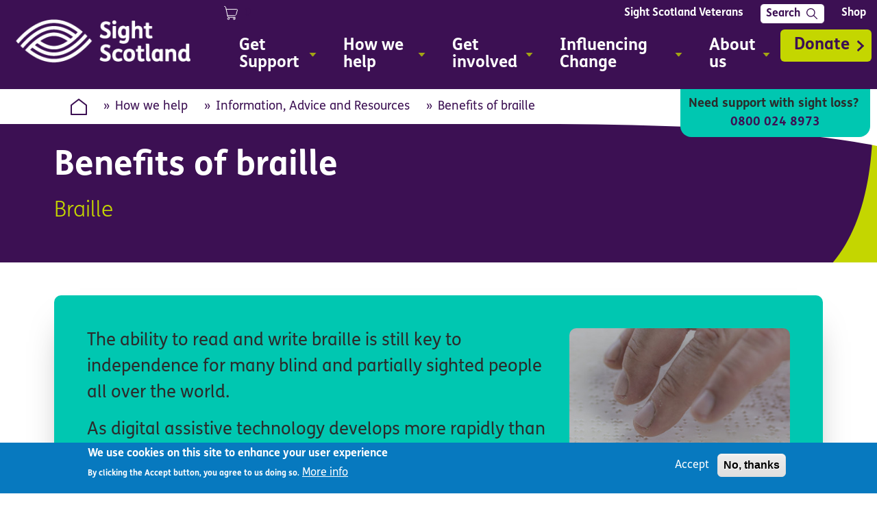

--- FILE ---
content_type: text/html; charset=UTF-8
request_url: https://sightscotland.org.uk/articles/information-and-advice/benefits-braille
body_size: 17729
content:
<!DOCTYPE html>
<html lang="en" dir="ltr" prefix="og: https://ogp.me/ns#">
  <head>
    <meta charset="utf-8" />
<noscript><style>form.antibot * :not(.antibot-message) { display: none !important; }</style>
</noscript><meta name="description" content="Braille allows blind and partially sighted people to learn spelling, grammar and punctuation and gain an understanding of how text is formatted on the page." />
<link rel="canonical" href="https://sightscotland.org.uk/articles/information-and-advice/benefits-braille" />
<meta property="og:site_name" content="Sight Scotland" />
<meta property="og:url" content="https://sightscotland.org.uk/articles/information-and-advice/benefits-braille" />
<meta property="og:title" content="Benefits of braille | Sight Scotland" />
<meta property="og:description" content="The ability to read and write braille is still key to independence for many blind and partially sighted people all over the world. As digital assistive technology develops more rapidly than ever, there are still strong benefits of being able to read and write in this revolutionary code for someone who has a visual impairment." />
<meta property="og:image" content="https://sightscotland.org.uk/sites/default/files/styles/page_header_crop/public/2020-09/braille-5496083_1920.jpg?itok=1rWqOHx2" />
<meta name="facebook-domain-verification" content="lk5lq7foapfx3u1ttz9es52pmx8nc8" />
<meta name="Generator" content="Drupal 10 (https://www.drupal.org); Commerce 2" />
<meta name="MobileOptimized" content="width" />
<meta name="HandheldFriendly" content="true" />
<meta name="viewport" content="width=device-width, initial-scale=1, shrink-to-fit=no" />
<style>div#sliding-popup, div#sliding-popup .eu-cookie-withdraw-banner, .eu-cookie-withdraw-tab {background: #0779bf} div#sliding-popup.eu-cookie-withdraw-wrapper { background: transparent; } #sliding-popup h1, #sliding-popup h2, #sliding-popup h3, #sliding-popup p, #sliding-popup label, #sliding-popup div, .eu-cookie-compliance-more-button, .eu-cookie-compliance-secondary-button, .eu-cookie-withdraw-tab { color: #ffffff;} .eu-cookie-withdraw-tab { border-color: #ffffff;}</style>
<meta http-equiv="x-ua-compatible" content="ie=edge" />
<link rel="icon" href="/sites/default/files/sight-scotland-logo.png" type="image/png" />

    <title>The Benefits Of Braille</title>
    <link rel="stylesheet" media="all" href="/sites/default/files/css/css_GdCbryfg45fKxC2_BVQIlDWLyeY1FxV50iflLiH768g.css?delta=0&amp;language=en&amp;theme=royal&amp;include=[base64]" />
<link rel="stylesheet" media="all" href="/sites/default/files/css/css_7cZ1NnJMA7NXcyrWtW1oQadTSZsi_qWe1RDMQSuDAcc.css?delta=1&amp;language=en&amp;theme=royal&amp;include=[base64]" />

    <script type="application/json" data-drupal-selector="drupal-settings-json">{"path":{"baseUrl":"\/","pathPrefix":"","currentPath":"node\/5864","currentPathIsAdmin":false,"isFront":false,"currentLanguage":"en"},"pluralDelimiter":"\u0003","suppressDeprecationErrors":true,"gtag":{"tagId":"G-3YSFNN0GPN","consentMode":false,"otherIds":[],"events":[],"additionalConfigInfo":[]},"ajaxPageState":{"libraries":"[base64]","theme":"royal","theme_token":null},"ajaxTrustedUrl":{"\/search":true},"gtm":{"tagId":null,"settings":{"data_layer":"dataLayer","include_classes":false,"allowlist_classes":"google\nnonGooglePixels\nnonGoogleScripts\nnonGoogleIframes","blocklist_classes":"customScripts\ncustomPixels","include_environment":false,"environment_id":"","environment_token":""},"tagIds":["GTM-PV4KTLW"]},"facebook_pixel":{"facebook_id":"107783566236504","events":[{"event":"ViewContent","data":"{\u0022content_name\u0022:\u0022Benefits of braille\u0022,\u0022content_type\u0022:\u0022advice\u0022,\u0022content_ids\u0022:[\u00225864\u0022]}"}],"fb_disable_advanced":false,"eu_cookie_compliance":false,"donottrack":true},"fitvids":{"selectors":".video .field\r,.field--name-field-media-video-file","custom_vendors":"iframe[src^=\u0022https:\/\/youtu.be\u0022],iframe[src^=\u0022https:\/\/youtu.be\u0022]","ignore_selectors":""},"eu_cookie_compliance":{"cookie_policy_version":"1.0.0","popup_enabled":true,"popup_agreed_enabled":false,"popup_hide_agreed":false,"popup_clicking_confirmation":false,"popup_scrolling_confirmation":false,"popup_html_info":"\u003Cdiv aria-labelledby=\u0022popup-text\u0022  class=\u0022eu-cookie-compliance-banner eu-cookie-compliance-banner-info eu-cookie-compliance-banner--opt-in\u0022\u003E\n  \u003Cdiv class=\u0022popup-content info eu-cookie-compliance-content\u0022\u003E\n        \u003Cdiv id=\u0022popup-text\u0022 class=\u0022eu-cookie-compliance-message\u0022 role=\u0022document\u0022\u003E\n      \u003Ch2\u003EWe use cookies on this site to enhance your user experience\u003C\/h2\u003E\u003Cp\u003EBy clicking the Accept button, you agree to us doing so.\u003C\/p\u003E\n              \u003Cbutton type=\u0022button\u0022 class=\u0022find-more-button eu-cookie-compliance-more-button\u0022\u003EMore info\u003C\/button\u003E\n          \u003C\/div\u003E\n\n    \n    \u003Cdiv id=\u0022popup-buttons\u0022 class=\u0022eu-cookie-compliance-buttons\u0022\u003E\n            \u003Cbutton type=\u0022button\u0022 class=\u0022agree-button eu-cookie-compliance-secondary-button\u0022\u003EAccept\u003C\/button\u003E\n              \u003Cbutton type=\u0022button\u0022 class=\u0022decline-button eu-cookie-compliance-default-button\u0022\u003ENo, thanks\u003C\/button\u003E\n          \u003C\/div\u003E\n  \u003C\/div\u003E\n\u003C\/div\u003E","use_mobile_message":false,"mobile_popup_html_info":"\u003Cdiv aria-labelledby=\u0022popup-text\u0022  class=\u0022eu-cookie-compliance-banner eu-cookie-compliance-banner-info eu-cookie-compliance-banner--opt-in\u0022\u003E\n  \u003Cdiv class=\u0022popup-content info eu-cookie-compliance-content\u0022\u003E\n        \u003Cdiv id=\u0022popup-text\u0022 class=\u0022eu-cookie-compliance-message\u0022 role=\u0022document\u0022\u003E\n      \n              \u003Cbutton type=\u0022button\u0022 class=\u0022find-more-button eu-cookie-compliance-more-button\u0022\u003EMore info\u003C\/button\u003E\n          \u003C\/div\u003E\n\n    \n    \u003Cdiv id=\u0022popup-buttons\u0022 class=\u0022eu-cookie-compliance-buttons\u0022\u003E\n            \u003Cbutton type=\u0022button\u0022 class=\u0022agree-button eu-cookie-compliance-secondary-button\u0022\u003EAccept\u003C\/button\u003E\n              \u003Cbutton type=\u0022button\u0022 class=\u0022decline-button eu-cookie-compliance-default-button\u0022\u003ENo, thanks\u003C\/button\u003E\n          \u003C\/div\u003E\n  \u003C\/div\u003E\n\u003C\/div\u003E","mobile_breakpoint":768,"popup_html_agreed":false,"popup_use_bare_css":false,"popup_height":"auto","popup_width":"100%","popup_delay":1000,"popup_link":"https:\/\/sightscotland.org.uk\/privacy-statements","popup_link_new_window":true,"popup_position":false,"fixed_top_position":true,"popup_language":"en","store_consent":false,"better_support_for_screen_readers":false,"cookie_name":"","reload_page":false,"domain":"","domain_all_sites":false,"popup_eu_only":false,"popup_eu_only_js":false,"cookie_lifetime":100,"cookie_session":0,"set_cookie_session_zero_on_disagree":0,"disagree_do_not_show_popup":false,"method":"opt_in","automatic_cookies_removal":true,"allowed_cookies":"","withdraw_markup":"\u003Cbutton type=\u0022button\u0022 class=\u0022eu-cookie-withdraw-tab\u0022\u003EPrivacy settings\u003C\/button\u003E\n\u003Cdiv aria-labelledby=\u0022popup-text\u0022 class=\u0022eu-cookie-withdraw-banner\u0022\u003E\n  \u003Cdiv class=\u0022popup-content info eu-cookie-compliance-content\u0022\u003E\n    \u003Cdiv id=\u0022popup-text\u0022 class=\u0022eu-cookie-compliance-message\u0022 role=\u0022document\u0022\u003E\n      \u003Ch2\u003EWe use cookies on this site to enhance your user experience\u003C\/h2\u003E\u003Cp\u003EYou have given your consent for us to set cookies.\u003C\/p\u003E\n    \u003C\/div\u003E\n    \u003Cdiv id=\u0022popup-buttons\u0022 class=\u0022eu-cookie-compliance-buttons\u0022\u003E\n      \u003Cbutton type=\u0022button\u0022 class=\u0022eu-cookie-withdraw-button \u0022\u003EWithdraw consent\u003C\/button\u003E\n    \u003C\/div\u003E\n  \u003C\/div\u003E\n\u003C\/div\u003E","withdraw_enabled":false,"reload_options":0,"reload_routes_list":"","withdraw_button_on_info_popup":false,"cookie_categories":[],"cookie_categories_details":[],"enable_save_preferences_button":true,"cookie_value_disagreed":"0","cookie_value_agreed_show_thank_you":"1","cookie_value_agreed":"2","containing_element":"body","settings_tab_enabled":false,"olivero_primary_button_classes":"","olivero_secondary_button_classes":"","close_button_action":"close_banner","open_by_default":true,"modules_allow_popup":true,"hide_the_banner":false,"geoip_match":true,"unverified_scripts":[]},"superfish":{"superfish-footer":{"id":"superfish-footer","sf":{"animation":{"opacity":"show"},"speed":"fast","autoArrows":false,"dropShadows":false,"disableHI":true}},"superfish-main":{"id":"superfish-main","sf":{"animation":{"opacity":"show","height":"show"},"speed":"fast","autoArrows":true,"dropShadows":true},"plugins":{"smallscreen":{"cloneParent":0,"mode":"window_width","breakpoint":998},"supposition":true,"supersubs":true}},"superfish-account":{"id":"superfish-account","sf":{"animation":{"opacity":"show","height":"show"},"speed":"fast","autoArrows":true,"dropShadows":true},"plugins":{"smallscreen":{"cloneParent":0,"mode":"window_width","breakpoint":998},"supposition":true,"supersubs":true}}},"search_api_autocomplete":{"autocomplete_search":{"auto_submit":true,"min_length":3}},"cartFlyout":{"use_quantity_count":false,"templates":{"icon":"\u003Cimg src=\u0022\u003C%= icon %\u003E\u0022 alt=\u0022Cart\u0022\/\u003E\n","block":"\u003Cdiv class=\u0022cart--cart-block\u0022\u003E\n  \u003Cdiv class=\u0022cart-block--summary\u0022\u003E\n    \u003Ca class=\u0022cart-block--link__expand\u0022 href=\u0022\u003C%= url %\u003E\u0022\u003E\n      \u003Cspan class=\u0022cart-block--summary__icon_new\u0022\u003E\u003C\/span\u003E\u003Cspan class=\u0022cart-block--summary__count_number count-\u003C%= count %\u003E\u0022\u003E\u003C%= count %\u003E\u003C\/span\u003E\n    \u003C\/a\u003E\n  \u003C\/div\u003E\n\u003C\/div\u003E\n","offcanvas":"\u003Cdiv class=\u0022cart--cart-offcanvas\u0022\u003E\n  \u003Cdiv class=\u0022cart--cart-offcanvas__close clearfix\u0022\u003E\n    \u003Cbutton class=\u0022close\u0022\u003E\u003Cspan class=\u0022visually-hidden\u0022\u003E Close cart\u003C\/span\u003E\u003C\/button\u003E\n  \u003C\/div\u003E\n  \u003Cdiv class=\u0022pad\u0022\u003E\n\u003C% if (count \u003E 0) { %\u003E  \n    \u003Ch2\u003EShopping Basket\u003C\/h2\u003E\n    \u003Cdiv class=\u0022cart-block--offcanvas-contents\u0022\u003E\n      \u003Cdiv class=\u0022cart-block--offcanvas-contents__inner\u0022\u003E\n        \u003Cdiv class=\u0022cart-block--offcanvas-contents__items\u0022\u003E\u003C\/div\u003E\n        \u003Cdiv class=\u0022cart-block--offcanvas-contents__links\u0022\u003E        \n          \u003Ca href=\u0022\/cart\u0022 class=\u0022btn btn-primary arr d-block\u0022\u003EView Cart\u003C\/a\u003E\n        \u003C\/div\u003E\n      \u003C\/div\u003E\n    \u003C\/div\u003E\n\u003C% } else { %\u003E\n  \u003Cdiv\u003EYour cart is empty\u003C\/div\u003E\n\u003C% } %\u003E\n  \u003C\/div\u003E\n\u003C\/div\u003E\n","offcanvas_contents":"\u003C% _.each(carts, function(cart) { %\u003E\n    \u003Cdiv data-cart-contents=\u0027cart.order_id) %\u003E\u0027\u003E\u003C\/div\u003E\n\u003C% }); %\u003E\n","offcanvas_contents_items":"\u003Ctable class=\u0022cart-block--offcanvas-cart-table table\u0022\u003E\n    \u003Ctbody\u003E\n    \u003C% _.each(cart.order_items, function(orderItem, key) { %\u003E\n        \u003Ctr\u003E\n            \u003Ctd class=\u0022title align-middle\u0022\u003E\u003C%- orderItem.title %\u003E\u003C\/td\u003E\n            \u003Ctd class=\u0022cart-block--offcanvas-cart-table__quantity align-middle\u0022\u003E\n                \u003Cinput type=\u0022number\u0022 data-key=\u0022\u003C% print(key) %\u003E\u0022 min=\u00221\u0022 value=\u0022\u003C% print(parseInt(orderItem.quantity)) %\u003E\u0022 style=\u0022width: 35px\u0022 \/\u003E\n            \u003C\/td\u003E\n            \u003Ctd class=\u0022cart-block--offcanvas-cart-table__price align-middle\u0022\u003E\u003C%= orderItem.total_price.formatted %\u003E\u003C\/td\u003E\n            \u003Ctd class=\u0022cart-block--offcanvas-cart-table__remove remove align-middle text-right\u0022\u003E\n                \u003Cbutton value=\u0022\u003C% print(JSON.stringify([cart.order_id, orderItem.order_item_id]))  %\u003E\u0022 class=\u0022button close small\u0022\u003E\u003C\/button\u003E\n            \u003C\/td\u003E\n        \u003C\/tr\u003E\n    \u003C% }) %\u003E\n    \u003C\/tbody\u003E\n    \u003Ctfoot\u003E\n    \u003Ctr\u003E\n      \u003Ctd\u003E\u003C\/td\u003E\n      \u003Ctd colspan=\u00223\u0022 class=\u0022text-right\u0022\u003E\n        \u003Cbutton type=\u0022submit\u0022 class=\u0022cart-block--offcanvas-contents__update link\u0022\u003EUpdate quantities\u003C\/button\u003E\n      \u003C\/td\u003E\n    \u003C\/tr\u003E\n    \u003C\/tfoot\u003E\n\u003C\/table\u003E\n"},"url":"\/cart","icon":"\/modules\/commerce\/icons\/ffffff\/cart.png"},"user":{"uid":0,"permissionsHash":"a2b65ea6228588b30a0df189e28a57ef7f31b547801daec49171d13ba8ea9f7c"}}</script>
<script src="/core/assets/vendor/once/once.min.js?v=1.0.1"></script>
<script src="/core/misc/drupalSettingsLoader.js?v=10.6.1"></script>
<script src="/core/misc/drupal.js?v=10.6.1"></script>
<script src="/core/misc/drupal.init.js?v=10.6.1"></script>
<script src="/modules/facebook_pixel/js/facebook_pixel.js?v=2"></script>
<script src="/modules/google_tag/js/gtag.js?t7ijv7"></script>
<script src="/modules/google_tag/js/gtm.js?t7ijv7"></script>

        </head>
  <body class="layout-no-sidebars page-node-5864 path-node node--type-advice">
    <a href="#main-content" class="visually-hidden focusable skip-link">
      Skip to main content
    </a>
    <noscript><img src="https://www.facebook.com/tr?id=107783566236504&amp;ev=PageView&amp;noscript=1" alt="" height="1" width="1" /></noscript><noscript><iframe src="https://www.googletagmanager.com/ns.html?id=GTM-PV4KTLW"
                  height="0" width="0" style="display:none;visibility:hidden"></iframe></noscript>

      <div class="dialog-off-canvas-main-canvas" data-off-canvas-main-canvas>
    
<div id="page-wrapper" class="brandA">
  <div id="page">
          <header id="header" class="header" role="banner" aria-label="Site header">
                        
          <nav class="clearfix">            
              <div id="block-logobranda" class="logo block-content-basic block block-block-content block-block-contentdf250e99-0b0e-4c40-86fc-5654584cd504">
  
    
      <div class="content">
      
        
                
      <div class="clearfix text-formatted field field--name-body field--type-text-with-summary field--label-hidden field__item">
                <a href="https://sightscotland.org.uk/">
<div class="align-center">
  
  
  <div class="field field--name-field-media-image field--type-image field--label-visually_hidden">
    <div class="field__label visually-hidden">Image</div>
                
      <div class="field__item">  <img loading="lazy" src="/sites/default/files/styles/1_4_page_width_285px_/public/2020-11/SightScotland_Master_WHITE.png?itok=AYRgeaZE" width="285" height="93" alt="Sight Scotland logo" class="image-style-_-4-page-width-285px-">


</div>
          </div>

</div>

</a>

              </div>
      
    </div>
  </div>


              <div id="block-cartflyout" class="block block-commerce-cart-flyout">
  
    
      <div class="content">
      <div class="cart-flyout"></div>
    </div>
  </div>


            <div class="hamburger">
              <span class="switch"></span>
              <div id="block-useraccountmenu" class="top-menu block block-superfish block-superfishaccount">
  
    
      <div class="content">
      
<ul id="superfish-account" class="menu sf-menu sf-account sf-horizontal sf-style-none" role="menu" aria-label="Menu">
  

  
  <li id="account-menu-link-content61f1ed39-5ee1-4065-8cf7-8b1ca317a34a" class="sf-depth-1 sf-no-children sf-first" role="none">
    
          <a href="/veterans" class="sf-depth-1" role="menuitem">Sight Scotland Veterans</a>
    
    
    
    
      </li>


  
  <li id="account-menu-link-content0803e81e-be27-48a6-b2e6-1ec555339df5" class="sf-depth-1 sf-no-children" role="none">
    
          <a href="/search" class="btn btn-light btn-sm arr search sf-depth-1" role="menuitem">Search</a>
    
    
    
    
      </li>


  
  <li id="account-menu-link-contentc02a2f20-0554-448b-8239-a2c287a284ae" class="sf-depth-1 sf-no-children" role="none">
    
          <a href="https://sightscotland.org.uk/shop" class="sf-depth-1 sf-external" role="menuitem">Shop</a>
    
    
    
    
      </li>


</ul>

    </div>
  </div>
<div id="block-donatelinknexttomenu" class="donate block-content-basic block block-block-content block-block-content9092f48a-cb67-4d4e-9fa0-20f150375ac1">
  
    
      <div class="content">
      
        
                
      <div class="clearfix text-formatted field field--name-body field--type-text-with-summary field--label-hidden field__item">
                <div><a class="btn btn-lime btn-xl arr" href="https://donate.sightscotland.org.uk/donate/index.aspx" title="Donate to Sight Scotland">Donate</a></div>

              </div>
      
    </div>
  </div>
<div id="block-mainnavigation-2" class="the-menu block block-superfish block-superfishmain">
  
    
      <div class="content">
      
<ul id="superfish-main" class="menu sf-menu sf-main sf-horizontal sf-style-none" role="menu" aria-label="Menu">
  

            
  <li id="main-menu-link-content169e09d5-7f76-4dfe-bdec-75c1aa787a0a" class="sf-depth-1 menuparent sf-first" role="none">
    
          <a href="/getsupport" class="sf-depth-1 menuparent" role="menuitem" aria-haspopup="true" aria-expanded="false">Get Support</a>
    
    
    
              <ul role="menu">
      
      

  
  <li id="main-menu-link-content437e4699-721f-42fa-bc93-05783d33708d" class="sf-depth-2 sf-no-children sf-first" role="none">
    
          <a href="/supportline" class="sf-depth-2" role="menuitem">Contact Support Line</a>
    
    
    
    
      </li>


  
  <li id="main-menu-link-contentf8221e7a-8212-4316-950a-660127f5d48c" class="sf-depth-2 sf-no-children" role="none">
    
          <a href="/EdinburghandLothians" class="sf-depth-2" role="menuitem">Rehabilitation services in Edinburgh and the Lothians</a>
    
    
    
    
      </li>


  
  <li id="main-menu-link-content237a44be-dfdc-47f9-ae51-6d064c2ac6c1" class="sf-depth-2 sf-no-children" role="none">
    
          <a href="/get-support/make-referral-us" class="sf-depth-2" role="menuitem">Make a Referral To Us</a>
    
    
    
    
      </li>



              </ul>
      
    
    
      </li>


            
  <li id="main-menu-link-contentfc386e91-b1de-433d-a268-f77e70a924c3" class="sf-depth-1 menuparent" role="none">
    
          <a href="/what-we-do" class="sf-depth-1 menuparent" role="menuitem" aria-haspopup="true" aria-expanded="false">How we help</a>
    
    
    
              <ul role="menu">
      
      

  
  <li id="main-menu-link-content3669a75c-7b34-49c7-8ec6-6df51e42e761" class="sf-depth-2 sf-no-children sf-first" role="none">
    
          <a href="/info-and-advice" class="sf-depth-2" role="menuitem">Information, Advice and Resources</a>
    
    
    
    
      </li>


            
  <li id="main-menu-link-content1bd0c076-bcbc-4b0b-8581-486e192c1f77" class="sf-depth-2 menuparent" role="none">
    
          <a href="/how-we-help/adult-residential-and-care-services" class="sf-depth-2 menuparent" role="menuitem" aria-haspopup="true" aria-expanded="false">Adult Residential and Care Services</a>
    
    
    
              <ul role="menu">
      
      

  
  <li id="main-menu-link-content1530d2f8-577f-41f4-9206-f80fd2e53135" class="sf-depth-3 sf-no-children sf-first" role="none">
    
          <a href="/how-we-help/adult-residential-and-care-services/allermuir" class="sf-depth-3" role="menuitem">Allermuir</a>
    
    
    
    
      </li>


  
  <li id="main-menu-link-contenteb0e19b4-b50e-421f-a391-d0500097d16a" class="sf-depth-3 sf-no-children sf-last" role="none">
    
          <a href="/how-we-help/adult-residential-and-care-services/forward-vision" class="sf-depth-3" role="menuitem">Forward Vision</a>
    
    
    
    
      </li>



              </ul>
      
    
    
      </li>


  
  <li id="main-menu-link-content62efa63f-30cf-40c5-ac98-e23abab8e107" class="sf-depth-2 sf-no-children" role="none">
    
          <a href="/how-we-help/accommodation-children" class="sf-depth-2" role="menuitem">Child Residential Services</a>
    
    
    
    
      </li>


            
  <li id="main-menu-link-contentc5cd0d8d-8471-4675-8407-91dcd5552730" class="sf-depth-2 menuparent" role="none">
    
          <a href="/learning" class="sf-depth-2 menuparent" role="menuitem" aria-haspopup="true" aria-expanded="false">Education</a>
    
    
    
              <ul role="menu">
      
      

  
  <li id="main-menu-link-contentc206cde0-8446-427a-91e4-5f4b0e1d64a7" class="sf-depth-3 sf-no-children sf-first" role="none">
    
          <a href="/how-we-help/education/support-pupils-education-across-scotland" class="sf-depth-3" role="menuitem">Support For Pupils in Education Across Scotland</a>
    
    
    
    
      </li>


  
  <li id="main-menu-link-content12d9e6ff-90aa-4042-bf5b-175694060714" class="sf-depth-3 sf-no-children" role="none">
    
          <a href="/how-we-help/learning/the-royal-blind-school" class="sf-depth-3" role="menuitem">The Royal Blind School</a>
    
    
    
    
      </li>



              </ul>
      
    
    
      </li>


  
  <li id="main-menu-link-contentcd63ce3e-df15-425a-b3a0-08f0e20497ef" class="sf-depth-2 sf-no-children" role="none">
    
          <a href="/how-we-help/events" class="sf-depth-2" role="menuitem">Events</a>
    
    
    
    
      </li>


            
  <li id="main-menu-link-content70080834-c252-49ac-ac2a-0560d276cdd1" class="sf-depth-2 menuparent" role="none">
    
          <a href="/enterprise" class="sf-depth-2 menuparent" role="menuitem" aria-haspopup="true" aria-expanded="false">Enterprise</a>
    
    
    
              <ul role="menu">
      
      

  
  <li id="main-menu-link-contentb88680fe-1f3a-4986-8aeb-b6bed075f4fe" class="sf-depth-3 sf-no-children sf-first" role="none">
    
          <a href="/how-we-help/enterprise/transcription" class="sf-depth-3" role="menuitem">Transcription</a>
    
    
    
    
      </li>


  
  <li id="main-menu-link-content77b8b155-8811-4ed5-bd23-5c24c656fe2a" class="sf-depth-3 sf-no-children sf-last" role="none">
    
          <a href="/how-we-help/enterprise/braille-bookshop" class="sf-depth-3" role="menuitem">Braille Bookshop</a>
    
    
    
    
      </li>



              </ul>
      
    
    
      </li>



              </ul>
      
    
    
      </li>


            
  <li id="main-menu-link-content134fd85e-8725-47d7-b260-65baa208c669" class="sf-depth-1 menuparent" role="none">
    
          <a href="/get-involved" class="sf-depth-1 menuparent" role="menuitem" aria-haspopup="true" aria-expanded="false">Get involved</a>
    
    
    
              <ul role="menu">
      
      

            
  <li id="main-menu-link-content479b18ee-8be6-4e0c-9425-a79767f2b8a8" class="sf-depth-2 menuparent sf-first" role="none">
    
          <a href="https://donate.sightscotland.org.uk/donate/index.aspx" class="sf-depth-2 sf-external menuparent" role="menuitem" aria-haspopup="true" aria-expanded="false">Donate</a>
    
    
    
              <ul role="menu">
      
      

  
  <li id="main-menu-link-contentde65c8cb-4f5f-4bc3-9603-d92d59b0a7de" class="sf-depth-3 sf-no-children sf-first sf-last" role="none">
    
          <a href="/get-involved/donate/our-promise" class="sf-depth-3" role="menuitem">Our Promise To You</a>
    
    
    
    
      </li>



              </ul>
      
    
    
      </li>


            
  <li id="main-menu-link-contentc4dff9ff-5119-4c71-b75f-617dcf902b86" class="sf-depth-2 menuparent" role="none">
    
          <a href="/fundraise" class="sf-depth-2 menuparent" role="menuitem" aria-haspopup="true" aria-expanded="false">Fundraise With Us</a>
    
    
    
              <ul role="menu">
      
      

  
  <li id="main-menu-link-contente0815fe2-8c73-4f84-bdc0-b5df2db88267" class="sf-depth-3 sf-no-children sf-first" role="none">
    
          <a href="/get-involved/fundraise-us/find-challenge-event" class="sf-depth-3" role="menuitem">Find a Challenge Event</a>
    
    
    
    
      </li>



              </ul>
      
    
    
      </li>


            
  <li id="main-menu-link-content6f5ccb09-2db5-4264-b6b8-d9536c7b7370" class="sf-depth-2 menuparent" role="none">
    
          <a href="/volunteer" class="sf-depth-2 menuparent" role="menuitem" aria-haspopup="true" aria-expanded="false">Volunteer</a>
    
    
    
              <ul role="menu">
      
      

  
  <li id="main-menu-link-content0476ea45-c65f-41be-b03c-efe0fd65dc34" class="sf-depth-3 sf-no-children sf-first" role="none">
    
          <a href="/get-involved/volunteer/corporate-volunteering" class="sf-depth-3" role="menuitem">Corporate Volunteering</a>
    
    
    
    
      </li>



              </ul>
      
    
    
      </li>


  
  <li id="main-menu-link-contenta4befcb0-4890-4183-957e-5dd26751bc92" class="sf-depth-2 sf-no-children" role="none">
    
          <a href="/get-involved/corporate-partnerships" class="sf-depth-2" role="menuitem">Corporate Partnerships</a>
    
    
    
    
      </li>


            
  <li id="main-menu-link-contentc4829387-a802-415e-b51b-32694dc71587" class="sf-depth-2 menuparent" role="none">
    
          <a href="https://sightscotland.org.uk/leave-a-gift-in-your-will" title="Gift in Will guide" class="sf-depth-2 sf-external menuparent" role="menuitem" aria-haspopup="true" aria-expanded="false">Leave a gift in your Will</a>
    
    
    
              <ul role="menu">
      
      

  
  <li id="main-menu-link-content42e055e3-1709-4b0f-a60b-e23ec609066c" class="sf-depth-3 sf-no-children sf-first" role="none">
    
          <a href="/get-involved/leave-a-gift-in-your-will/get-your-gift-will-guide" class="sf-depth-3" role="menuitem">Get Your Gift In Will Guide</a>
    
    
    
    
      </li>


  
  <li id="main-menu-link-content9e04fa56-38ef-4840-a901-fa05ca4cd084" class="sf-depth-3 sf-no-children" role="none">
    
          <a href="/get-involved/leave-gift-your-will/free-will-writing-service" class="sf-depth-3" role="menuitem">Free Will Writing Service</a>
    
    
    
    
      </li>


  
  <li id="main-menu-link-contentf7fe09bd-456e-4007-986e-ee1353d50353" class="sf-depth-3 sf-no-children" role="none">
    
          <a href="/how-you-can-help-future-generations-1" class="sf-depth-3" role="menuitem">How You Can Help Future Generations</a>
    
    
    
    
      </li>


  
  <li id="main-menu-link-contentf4fd5803-171e-4581-bc5c-31d219d7cef3" class="sf-depth-3 sf-no-children" role="none">
    
          <a href="/get-involved/leave-gift-your-will/supporting-people-sight-loss-230-years" class="sf-depth-3" role="menuitem">Supporting people with sight loss for 230 years</a>
    
    
    
    
      </li>


  
  <li id="main-menu-link-content88154076-0118-471c-b8b5-20f685146873" class="sf-depth-3 sf-no-children" role="none">
    
          <a href="/get-involved/leave-gift-your-will/information-executors-and-solicitors" class="sf-depth-3" role="menuitem">Information For Executors And Solicitors</a>
    
    
    
    
      </li>


  
  <li id="main-menu-link-content3e59a765-c0d4-4419-8de4-89099dc1cd15" class="sf-depth-3 sf-no-children sf-last" role="none">
    
          <a href="/get-involved/leave-gift-your-will/leaving-gift-your-will-faqs" class="sf-depth-3" role="menuitem">Leaving a Gift In Your Will FAQs</a>
    
    
    
    
      </li>



              </ul>
      
    
    
      </li>


  
  <li id="main-menu-link-content0bbd4bd7-a5ed-4e3a-8675-632b18dde110" class="sf-depth-2 sf-no-children" role="none">
    
          <a href="/lottery" title="Play Sight Scotland&#039;s lottery and be in with the chance of winning." class="sf-depth-2" role="menuitem">Sight Scotland Lottery</a>
    
    
    
    
      </li>


  
  <li id="main-menu-link-content860d9b75-da6d-4d80-bf9f-7ee79bb49ed2" class="sf-depth-2 sf-no-children" role="none">
    
          <a href="/get-involved/more-ways-give-donate" class="sf-depth-2" role="menuitem">More Ways to Give</a>
    
    
    
    
      </li>



              </ul>
      
    
    
      </li>


            
  <li id="main-menu-link-contented2ad032-524f-42c4-b561-1ff29de6bd8a" class="sf-depth-1 menuparent" role="none">
    
          <a href="/influencing-change" class="sf-depth-1 menuparent" role="menuitem" aria-haspopup="true" aria-expanded="false">Influencing Change</a>
    
    
    
              <ul role="menu">
      
      

            
  <li id="main-menu-link-contentfa249904-0310-498d-a7a4-ada7286bda20" class="sf-depth-2 menuparent sf-first" role="none">
    
          <a href="/influencing-change/lived-experience" class="sf-depth-2 menuparent" role="menuitem" aria-haspopup="true" aria-expanded="false">Lived Experience</a>
    
    
    
              <ul role="menu">
      
      

  
  <li id="main-menu-link-content2641e768-e423-44fc-bb16-9ca72b3903c9" class="sf-depth-3 sf-no-children sf-first" role="none">
    
          <a href="/influencing-change/lived-experience/policy-group" class="sf-depth-3" role="menuitem">Policy Group</a>
    
    
    
    
      </li>


  
  <li id="main-menu-link-contentb5c96d48-8128-4819-b80a-a06e14cf0620" class="sf-depth-3 sf-no-children sf-last" role="none">
    
          <a href="/influencing-change/lived-experience/sight-loss-councils-scotland" title="Scotland Sight Loss Councils" class="sf-depth-3" role="menuitem">Sight Loss Councils Scotland</a>
    
    
    
    
      </li>



              </ul>
      
    
    
      </li>


            
  <li id="main-menu-link-content95a20009-7e49-4b99-a2af-7e90f894b6e5" class="sf-depth-2 menuparent" role="none">
    
          <a href="/our-campaigns" class="sf-depth-2 menuparent" role="menuitem" aria-haspopup="true" aria-expanded="false">Our Campaigns</a>
    
    
    
              <ul role="menu">
      
      

  
  <li id="main-menu-link-content85a3c372-41a6-4242-be9f-d721895bea00" class="sf-depth-3 sf-no-children sf-first" role="none">
    
          <a href="/influencing-change/our-campaigns/accessible-venues" class="sf-depth-3" role="menuitem">Accessible Venues</a>
    
    
    
    
      </li>


  
  <li id="main-menu-link-content8180a4b6-65ef-4661-b779-261571afdec6" class="sf-depth-3 sf-no-children" role="none">
    
          <a href="/FairRail" class="sf-depth-3" role="menuitem">Fair Rail Campaign</a>
    
    
    
    
      </li>


  
  <li id="main-menu-link-content66a7a0ee-7b53-49bf-af2f-b19aae1147e1" class="sf-depth-3 sf-no-children" role="none">
    
          <a href="/new-eye-hospital" class="sf-depth-3" role="menuitem">New Eye Hospital</a>
    
    
    
    
      </li>


  
  <li id="main-menu-link-contentc04cf705-3090-4f21-af7e-a3ca5474186b" class="sf-depth-3 sf-no-children" role="none">
    
          <a href="/influencing-change/our-campaigns/accessible-streets" class="sf-depth-3" role="menuitem">Accessible Streets</a>
    
    
    
    
      </li>


  
  <li id="main-menu-link-content206f7167-c4fc-4aeb-997b-db4564a61b2c" class="sf-depth-3 sf-no-children" role="none">
    
          <a href="/influencing-change/our-campaigns/accessible-food-labelling" class="sf-depth-3" role="menuitem">Accessible Food Labelling</a>
    
    
    
    
      </li>


  
  <li id="main-menu-link-contentb0ce3ea8-afb0-4cad-9774-0af5da118eb3" class="sf-depth-3 sf-no-children sf-last" role="none">
    
          <a href="/influencing-change/our-campaigns/pave-way" class="sf-depth-3" role="menuitem">Pave the Way</a>
    
    
    
    
      </li>



              </ul>
      
    
    
      </li>


  
  <li id="main-menu-link-content776eb48b-98df-4c86-b284-c4871fcd6375" class="sf-depth-2 sf-no-children" role="none">
    
          <a href="/influencing-change/research" class="sf-depth-2" role="menuitem">Research</a>
    
    
    
    
      </li>


  
  <li id="main-menu-link-contentad0543a7-c90b-498a-8369-802d148836c7" class="sf-depth-2 sf-no-children" role="none">
    
          <a href="/influencing-change/reports-and-consultations" class="sf-depth-2" role="menuitem">Reports and Consultations</a>
    
    
    
    
      </li>


  
  <li id="main-menu-link-content079b69cd-ac48-4e6e-aa39-c049ee601b68" class="sf-depth-2 sf-no-children" role="none">
    
          <a href="https://sightscotland.org.uk/veterans/influencing-change/our-campaigns/subscribe-our-policy-newsletter" class="sf-depth-2 sf-external" role="menuitem">Subscribe to our Policy Newsletter</a>
    
    
    
    
      </li>



              </ul>
      
    
    
      </li>


            
  <li id="main-menu-link-contentb04f37c7-9e2e-4bf5-a408-2fdd5e95fd02" class="sf-depth-1 menuparent" role="none">
    
          <a href="/about-us" class="sf-depth-1 menuparent" role="menuitem" aria-haspopup="true" aria-expanded="false">About us</a>
    
    
    
              <ul role="menu">
      
      

  
  <li id="main-menu-link-contentd1099b5d-5194-479f-bece-36bd6a39ced4" class="sf-depth-2 sf-no-children sf-first" role="none">
    
          <a href="/about-us/sight-scotland-history" class="sf-depth-2" role="menuitem">Sight Scotland history</a>
    
    
    
    
      </li>


            
  <li id="main-menu-link-contentdd6e41ac-653e-445e-be60-69606928f552" class="sf-depth-2 menuparent" role="none">
    
          <a href="/about-us/news-and-stories" class="sf-depth-2 menuparent" role="menuitem" aria-haspopup="true" aria-expanded="false">News and stories</a>
    
    
    
              <ul role="menu">
      
      

  
  <li id="main-menu-link-content18b83ae6-3cb0-40d9-83ff-cfb3e8060726" class="sf-depth-3 sf-no-children sf-first" role="none">
    
          <a href="/about-us/news-and-stories/isight-magazine" class="sf-depth-3" role="menuitem">iSight magazine</a>
    
    
    
    
      </li>


  
  <li id="main-menu-link-contenta878eeac-72d1-4952-86b3-aa29703ddf9d" class="sf-depth-3 sf-no-children sf-last" role="none">
    
          <a href="/about-us/news-and-stories/sight-scotland-newsletter" class="sf-depth-3" role="menuitem">Sign up to our email newsletter</a>
    
    
    
    
      </li>



              </ul>
      
    
    
      </li>


  
  <li id="main-menu-link-content2173cead-6f27-427b-a04c-4da575dc22e5" class="sf-depth-2 sf-no-children" role="none">
    
          <a href="/about-us/ourstrategy" class="sf-depth-2" role="menuitem">Our strategy 2025-2028</a>
    
    
    
    
      </li>


            
  <li id="main-menu-link-content09d41be2-b613-4c5c-8aa1-31282cd6f54d" class="sf-depth-2 menuparent" role="none">
    
          <a href="/about-us/careers" title="Find a job and learn about careers at Sight Scotland and Sight Scotland Veterans." class="sf-depth-2 menuparent" role="menuitem" aria-haspopup="true" aria-expanded="false">Careers</a>
    
    
    
              <ul role="menu">
      
      

  
  <li id="main-menu-link-content4f397c41-ae18-43cc-b466-33fdbc04fbdb" class="sf-depth-3 sf-no-children sf-first" role="none">
    
          <a href="https://sightscotland.current-vacancies.com/Careers/Sight%20Scotland%20VSP-1974" class="sf-depth-3 sf-external" role="menuitem">Current vacancies</a>
    
    
    
    
      </li>


  
  <li id="main-menu-link-contentab58f0b9-de7b-4362-9e92-d2e49bec0775" class="sf-depth-3 sf-no-children" role="none">
    
          <a href="/about-us/careers/employee-benefits" class="sf-depth-3" role="menuitem">Employee benefits</a>
    
    
    
    
      </li>


  
  <li id="main-menu-link-contentf755a3c0-fb0d-4b41-99c2-be4ced5f6bf2" class="sf-depth-3 sf-no-children" role="none">
    
          <a href="/get-involved/careers/equality-diversity-and-inclusion" class="sf-depth-3" role="menuitem">Equality, Diversity and Inclusion</a>
    
    
    
    
      </li>


  
  <li id="main-menu-link-content2f23d697-947b-43de-b62d-ff36a924c54e" class="sf-depth-3 sf-no-children sf-last" role="none">
    
          <a href="/get-involved/careers/working-us" class="sf-depth-3" role="menuitem">Working With Us</a>
    
    
    
    
      </li>



              </ul>
      
    
    
      </li>


            
  <li id="main-menu-link-contentc957428a-06dc-4e37-8859-9074e2700a6c" class="sf-depth-2 menuparent" role="none">
    
          <a href="/about-us/how-we-are-run" class="sf-depth-2 menuparent" role="menuitem" aria-haspopup="true" aria-expanded="false">How we’re run</a>
    
    
    
              <ul role="menu">
      
      

  
  <li id="main-menu-link-contente2e3c4d4-ac35-44e9-85c5-5cd1e74a0cc3" class="sf-depth-3 sf-no-children sf-first" role="none">
    
          <a href="/about-us/how-were-run/our-executive-team" class="sf-depth-3" role="menuitem">Our Executive Team</a>
    
    
    
    
      </li>


  
  <li id="main-menu-link-content7e6948da-af41-4c7d-af9a-b18999ec7e94" class="sf-depth-3 sf-no-children" role="none">
    
          <a href="/about-us/how-were-run/our-governance" class="sf-depth-3" role="menuitem">Our governance</a>
    
    
    
    
      </li>


  
  <li id="main-menu-link-contentb63d9922-e4fc-48e8-babf-2ca13b3085eb" class="sf-depth-3 sf-no-children sf-last" role="none">
    
          <a href="https://sightscotland.org.uk/about-us/how-were-run/our-policies" class="sf-depth-3 sf-external" role="menuitem">Our policies</a>
    
    
    
    
      </li>



              </ul>
      
    
    
      </li>


  
  <li id="main-menu-link-content29c7c323-9757-47f5-856f-ce3456233661" class="sf-depth-2 sf-no-children" role="none">
    
          <a href="/about-us/sight-scotland-annual-reports-and-reviews" class="sf-depth-2" role="menuitem">Annual reports</a>
    
    
    
    
      </li>


  
  <li id="main-menu-link-content8834f0e0-0dc3-455f-af46-f3f01bfedea0" class="sf-depth-2 sf-no-children" role="none">
    
          <a href="/about-us/contact-us" class="sf-depth-2" role="menuitem">Contact us</a>
    
    
    
    
      </li>



              </ul>
      
    
    
      </li>


</ul>

    </div>
  </div>
<div class="views-exposed-form auto-search block block-views block-views-exposed-filter-blockautocomplete-search-page-1" data-drupal-selector="views-exposed-form-autocomplete-search-page-1" id="block-exposedformautocomplete-searchpage-1">
  
    
      <div class="content">
      <h2>Search</h2><div class="close"></div><div class="form-content"><div>Enter keywords and select search.</div>
<form action="/search" method="get" id="views-exposed-form-autocomplete-search-page-1" accept-charset="UTF-8">
  <div class="d-flex flex-wrap">
  





  <div class="js-form-item js-form-type-search-api-autocomplete form-type-search-api-autocomplete js-form-item-search-api-fulltext form-item-search-api-fulltext mb-3">
          <label for="edit-search-api-fulltext">Search</label>
                    <input placeholder="Enter keyword(s)" data-drupal-selector="edit-search-api-fulltext" data-search-api-autocomplete-search="autocomplete_search" class="form-autocomplete form-text form-control" data-autocomplete-path="/search_api_autocomplete/autocomplete_search?display=page_1&amp;&amp;filter=search_api_fulltext" type="text" id="edit-search-api-fulltext" name="search_api_fulltext" value="" size="30" maxlength="128" />

                      </div>
<div data-drupal-selector="edit-actions" class="form-actions js-form-wrapper form-wrapper mb-3" id="edit-actions"><button class="arr button js-form-submit form-submit btn btn-primary" data-drupal-selector="edit-submit-autocomplete-search" type="submit" id="edit-submit-autocomplete-search" value="Search">Search</button>
</div>

</div>

</form>
</div>
    </div>
  </div>


            </div>
          </nav>        
                        
          <div class="sticky-info">  <section class="region region-sticky-block-info-content">
    <div id="block-ssnumbercontact" class="block-content-basic block block-block-content block-block-contentb98b0c21-07c6-493c-85aa-cd4cf0006892">
  
    
      <div class="content">
      
        
                
      <div class="clearfix text-formatted field field--name-body field--type-text-with-summary field--label-hidden field__item">
                <p><strong>Need support with sight loss?&nbsp;</strong></p>

<p><strong><a href="tel:+448000248973" tabindex="-1">0800 024 8973</a></strong></p>

              </div>
      
    </div>
  </div>

  </section>
</div>
              </header>
        <div id="block-royal-breadcrumbs" class="block block-system block-system-breadcrumb-block">
  
    
      <div class="content">
      

  
  <nav role="navigation" aria-label="breadcrumb">
    <div class="container">
      <ol class="breadcrumb">
            
                  
                     
          <li class="breadcrumb-item home">
            <a href="/"></a>
          </li>
                              
                  
                    <li class="breadcrumb-item sw sw-25">
            <a href="/what-we-do">How we help </a>
          </li>
                              
                  
                    <li class="breadcrumb-item sw sw-25">
            <a href="/info-and-advice">Information, Advice and Resources </a>
          </li>
                              
                  
                    <li class="breadcrumb-item hd sw-875">
            <a href="/new-page">New Page </a>
          </li>
                              
                  
                    <li class="breadcrumb-item hd sw-1115">
            <a href="/how-to">How to </a>
          </li>
                              
                  
                    <li class="breadcrumb-item hd sw-1115">
            <a href="/how/articles-list-section-information-and-advice">Articles list section (Information and Advice) </a>
          </li>
                              
                  
                    <li class="breadcrumb-item hd sw-7120">
            <a href="/example-page-all-section-types">Example page with all section types </a>
          </li>
                              
                  
                    <li class="breadcrumb-item hd sw-1529">
            <a href="/veterans">Veterans </a>
          </li>
                              
                  
                    <li class="breadcrumb-item hd sw-1529">
            <a href="/veterans/how-we-can-help">How we can help </a>
          </li>
                              
                  
                    <li class="breadcrumb-item hd sw-1529">
            <a href="/veterans/how-we-can-help/veterans-information-and-advice">Information and advice </a>
          </li>
                              
                  
                    <li class="breadcrumb-item hd sw-9754">
            <a href="/articles-list-section-filter-function">Articles list section filter function </a>
          </li>
                              
                  
                    <li class="breadcrumb-item hd sw-11199">
            <a href="/articles/blog/meet-debbie">Meet Debbie </a>
          </li>
                              
                  
                    <li class="breadcrumb-item hd sw-11238">
            <a href="/articles/blog/meet-emma">Meet Emma </a>
          </li>
                              
                  
                    <li class="breadcrumb-item hd sw-11673">
            <a href="/articles/information-and-advice/why-sight-loss-can-affect-sleep">Why sight loss can affect sleep </a>
          </li>
                              
                  
                    <li class="breadcrumb-item hd sw-2215">
            <a href="/articles/information-and-advice/winter-safety-tips-people-visual-impairment">Winter safety tips for people with a visual impairment </a>
          </li>
                              
                  
                    <li class="breadcrumb-item hd sw-9217">
            <a href="/articles/news/national-braille-week-introduction">National Braille Week: An Introduction </a>
          </li>
                              
                  <li class="breadcrumb-item active">
            Benefits of braille
          </li>
                    </ol>
    </div>
  </nav>

    </div>
  </div>


      
            
                <div class="bf clearfix short">
          
          <div class="bkg" ></div>
          <div class="mask"></div>
          <div class="container">     
            <div class="text">        
              <section class="region region-before-content">
    <div id="block-royal-page-title" class="block block-core block-page-title-block">
  
    
      <div class="content">
      
  <h1 class="title"><span class="field field--name-title field--type-string field--label-hidden">Benefits of braille</span>
</h1>
  <h2>Braille</h2>

    </div>
  </div>

  </section>

            
            </div>
          </div>
        </div>
              
                                     
          <div class="highlighted">
        <aside class="container-fluid section clearfix" role="complementary">
            <div data-drupal-messages-fallback class="hidden"></div>


        </aside>
      </div>
        
    <div id="main-wrapper" class="layout-main-wrapper clearfix">
              <div id="main">                    
                      <main class="main-content">            
              <section class="section">
                <a id="main-content" tabindex="-1"></a>
                                  <div id="block-royal-content" class="block block-system block-system-main-block">
  
    
      <div class="content">
      

<article data-history-node-id="5864" class="node node--type-advice node--view-mode-full clearfix">
  <header>
    
        
      </header>
  <div class="node__content clearfix">
    


        
                
      <div class="clearfix text-formatted field field--name-body field--type-text-with-summary field--label-hidden field__item">
                <div class="rbp ">
          <div class="container boxed">
            <div class="bx">
              <div class="row">
                <div class="col">        
                  <p class="large">The ability to read and write braille is still&nbsp;key to independence for many blind and partially sighted people all over the world.</p>

<p class="large">As digital assistive technology develops more rapidly than ever, there are still strong benefits of being able to read and write in this revolutionary code for someone who has a visual impairment.</p>

                </div>
                                <div class="col-4 d-none d-md-block rbi">  
                  <img src="/sites/default/files/styles/cards_image/public/2020-09/braille-5496083_1920.jpg?itok=PYaT6Shp" width="384" height="336" alt="" loading="lazy" class="image-style-cards-image" />


                </div>      
                              </div>
            </div>
          </div>    
        </div>
              </div>
      
        
    <div class="field field--name-field-page-blocks field--type-entity-reference-revisions field--label-hidden field__items">
                    
                    
                <div class="field__item accent rbp">


  <div class="paragraph paragraph--type--accordion rb-p-3132 paragraph--view-mode--default">
    
            <div class="container">
      <div class="row">
        <div class="col">
          <div class="bx">
                      <div class="accordion">
                            <div class="a-items-3132">
                
                    


      <div class="item">
    <div class="header" id="h-0">
      <h4 class="mb-0">
        <a class="" href="#" data-toggle="collapse" data-target="#c-3132-0" aria-expanded="true" aria-controls="c-0">
          Braille and literacy
        </a>
      </h4>
    </div>
    <div id="c-3132-0" class="collapse show" aria-labelledby="Braille and literacy" data-parent=".a-items-3132">
      <div class="answer">
        
                
      <div class="clearfix text-formatted field field--name-field-faq-answer field--type-text-long field--label-hidden field__item">
                <p>Braille allows blind and partially sighted people to learn spelling, grammar and punctuation and gain an understanding of how text is formatted on the page.</p>

<p>Individuals learn in different ways – some people may find it easier to take in information via audio while others prefer to read the written word in braille. But when it comes to really engaging with a text, particularly complicated printed material, the benefits of being able to read in braille outweigh audio formats as reading aids comprehension and retention of information. Braille use can allow someone to develop their skills for self-expression in written form.</p>

<p>The typically visual nature of maths and science teaching also means that learning symbols is made possible for blind and partially sighted people with braille’s maths notations. As such, it’s highly beneficial for learning in these areas too.</p>

<p>In maths and science symbols have braille equivalents and it is sometimes easier to access equations and complex problems reading from a printed braille text. Columns, tables and charts can all be adapted.</p>
              </div>
      </div>
    </div>
  </div>

              


      <div class="item">
    <div class="header" id="h-1">
      <h4 class="mb-0">
        <a class=" collapsed" href="#" data-toggle="collapse" data-target="#c-3132-1" aria-expanded="true" aria-controls="c-1">
          Equal access to the written word
        </a>
      </h4>
    </div>
    <div id="c-3132-1" class="collapse " aria-labelledby="Equal access to the written word" data-parent=".a-items-3132">
      <div class="answer">
        
                
      <div class="clearfix text-formatted field field--name-field-faq-answer field--type-text-long field--label-hidden field__item">
                <p>The ability to read and write braille provides the vital access to the written word that sighted people have. It can mean greater equality, enabling blind and partially sighted people to have the use, power, fluidity and enjoyment of the written word that sighted people have. Braille literacy promotes accessibility in society for people with a visual impairment.</p>

<p>On a personal basis, too, braille literacy can be vitally important for self-esteem, providing the ability to express oneself in written form and engage fully with written texts. It can promote greater independence in managing personal business, for example, receiving personal correspondence like bank statements in braille form.</p>

<p><a href="https://sightscotland.org.uk/what-we-do/enterprise">The Scottish Braille Press</a> produce documents and texts in various accessible formats for customers, including braille form.</p>
              </div>
      </div>
    </div>
  </div>

              


      <div class="item">
    <div class="header" id="h-2">
      <h4 class="mb-0">
        <a class=" collapsed" href="#" data-toggle="collapse" data-target="#c-3132-2" aria-expanded="true" aria-controls="c-2">
          Navigating with more independence
        </a>
      </h4>
    </div>
    <div id="c-3132-2" class="collapse " aria-labelledby="Navigating with more independence" data-parent=".a-items-3132">
      <div class="answer">
        
                
      <div class="clearfix text-formatted field field--name-field-faq-answer field--type-text-long field--label-hidden field__item">
                <p>Public spaces that include braille signage, for example braille on lift key pads or on doors, can really help people who read braille to maintain their independence when out and about. Braille labels on everyday items can also help to quickly identify what something is. Medicines are usually braille labelled and in supermarkets an increasing range of packaged foods have braille notation.</p>
              </div>
      </div>
    </div>
  </div>

              


      <div class="item">
    <div class="header" id="h-3">
      <h4 class="mb-0">
        <a class=" collapsed" href="#" data-toggle="collapse" data-target="#c-3132-3" aria-expanded="true" aria-controls="c-3">
          Use of technology
        </a>
      </h4>
    </div>
    <div id="c-3132-3" class="collapse " aria-labelledby="Use of technology" data-parent=".a-items-3132">
      <div class="answer">
        
                
      <div class="clearfix text-formatted field field--name-field-faq-answer field--type-text-long field--label-hidden field__item">
                <p>Digital assistive technology has further enabled braille use to become an efficient part of daily life for people with braille literacy. Braille notetakers and braille displays are a fast and efficient means of writing and transcribing braille. This braille&nbsp;technology requires knowledge of reading and writing braille in order to use it and get the maximum use out of it.</p>
              </div>
      </div>
    </div>
  </div>

              


      <div class="item">
    <div class="header" id="h-4">
      <h4 class="mb-0">
        <a class=" collapsed" href="#" data-toggle="collapse" data-target="#c-3132-4" aria-expanded="true" aria-controls="c-4">
          Professional benefits of braille
        </a>
      </h4>
    </div>
    <div id="c-3132-4" class="collapse " aria-labelledby="Professional benefits of braille" data-parent=".a-items-3132">
      <div class="answer">
        
                
      <div class="clearfix text-formatted field field--name-field-faq-answer field--type-text-long field--label-hidden field__item">
                <p>Studies have shown people with a visual impairment who have braille skills are more likely to be in employment than those who don’t use it.</p>

<p>Electronic braille notetakers (a BrailleNote) can be used to take down notes – whether in a lecture at college or university or in a meeting in the workplace. Some people also find braille notes useful to refer to when when giving a presentation or speech.</p>

<p>An accessible workplace should provide the means and facilities for blind and partially sighted employees to utilise braille, audio and assistive technologies in the ways that suit them best.</p>
              </div>
      </div>
    </div>
  </div>

              


      <div class="item">
    <div class="header" id="h-5">
      <h4 class="mb-0">
        <a class=" collapsed" href="#" data-toggle="collapse" data-target="#c-3132-5" aria-expanded="true" aria-controls="c-5">
          How braille has helped Royal Blind School pupils
        </a>
      </h4>
    </div>
    <div id="c-3132-5" class="collapse " aria-labelledby="How braille has helped Royal Blind School pupils" data-parent=".a-items-3132">
      <div class="answer">
        
                
      <div class="clearfix text-formatted field field--name-field-faq-answer field--type-text-long field--label-hidden field__item">
                <p>In October 2019, some of the pupils from the <a href="https://sightscotland.org.uk/what-we-do/learning/royal-blind-school">Royal Blind School </a>shared their experiences of how braille has helped them in an assembly to mark National Braille Week. This is what they said:</p>

<p>Andrew Pettigrew, aged 17, said: “Braille means I can pursue my dream of becoming an author. It's amazing to think that this is all down to the work done by Louis Braille as a 15 year old boy.”</p>

<p>Joe Carberry, 18, explained: "Braille has really helped me. I was told when i was younger that I might not be able to sit any exams. Then I came to the Royal Blind School and I learnt braille. It helped me to pass my National 5s and I was able to prove the people who said I might not sit exams wrong.”</p>

<p>Connor, 17, explained: "Braille helps me to do all my work in class and it helps me to be able to access newspapers and banks statements through my BrailleNote Touch which is is a laptop with a braille display.”</p>

<p>Namarra, 17, said: "I learnt braille when I came to the Royal Blind School. I find it easier to write and read using it and it helps me to write my songs and music.”</p>
              </div>
      </div>
    </div>
  </div>

            
              </div>
            </div>
                    </div>
        </div>
      </div>
    </div>
          </div>
</div>
                      
                    
                <div class="field__item rbp">


  <div class="paragraph paragraph--type--related-pages rb-p-4658 paragraph--view-mode--default">
    
              <div class="rb-items grid"><div class="container"><div class="row"><div class="col"><div class="bx"><div class="row grid justify-content-center"><div class="col-md-6 col-lg-4"><div class="card-margin"><div class="card"><img class="card-img-top b-lazy image-style-cards-image" data-src="/sites/default/files/styles/cards_image/public/2020-09/LouisBraille%202.jpg?itok=4C0pZK9z" width="384" height="336" alt="" loading="lazy" />

<div class="card-body"><h2 class="card-title" data-c="9217"><a href="/articles/news/national-braille-week-introduction">National Braille Week: An Introduction</a></h2><p class="card-text">This National Braille Week (11 – 17 October 2021) we’re sharing stories about braille and accessible formats. Find out more about the importance of braille in this introduction. </p><div class="card-button text-right"><a href="/articles/news/national-braille-week-introduction" class="btn btn-primary arr btn-sm">Find out more</a></div></div></div></div></div><div class="col-md-6 col-lg-4"><div class="card-margin"><div class="card"><img class="card-img-top b-lazy image-style-cards-image" data-src="/sites/default/files/styles/cards_image/public/2020-09/RBS0069.JPG?itok=cm6-fOuW" width="384" height="336" alt="" loading="lazy" />

<div class="card-body"><h2 class="card-title" data-c="5925"><a href="/articles/information-and-advice/accessible-formats">Accessible formats</a></h2><p class="card-text">Learn more about accessible formats.</p><div class="card-button text-right"><a href="/articles/information-and-advice/accessible-formats" class="btn btn-primary arr btn-sm">Find out more</a></div></div></div></div></div><div class="w-100 d-block d-lg-none"></div><div class="col-md-6 col-lg-4"><div class="card-margin"><div class="card"><img class="card-img-top b-lazy image-style-cards-image" data-src="/sites/default/files/styles/cards_image/public/2021-07/Royal%20Blind%20School%20pupil%20Rebecca%20Ritchie%20and%20Claire%20Goodenough%2C%20Learning%20Support%20Assistant%20at%20Fiesta%20Day%202019%20-%20landscape.jpg?itok=7W62RK4E" width="384" height="336" alt="" loading="lazy" />

<div class="card-body"><h2 class="card-title" data-c="1"><a href="/what-we-do">What we do</a></h2><p class="card-text">Learn about Sight Scotland's services and how we support people with sight loss.</p><div class="card-button text-right"><a href="/what-we-do" class="btn btn-primary arr btn-sm">Find out more</a></div></div></div></div></div><div class="w-100 d-none d-lg-block"></div></div></div></div></div></div></div>
          </div>
</div>
                  </div>
      
  </div>
</article>

    </div>
  </div>


                    
              </section>
            </main>
                            </div>        
          </div>
        <footer class="site-footer">
      <div class="container">
        <section class="region region-footer-start">
    <div id="block-footerlogosightscotland" class="bottom-logo block-content-basic block block-block-content block-block-content0d233b2d-0dce-45d7-8541-dffcc971a183">
  
    
      <div class="content">
      
        
                
      <div class="clearfix text-formatted field field--name-body field--type-text-with-summary field--label-hidden field__item">
                <div><a href="/"><img alt="Sight Scotland Logo" height="56" src="/themes/royal/images/logo-sight-scotland.svg" title="Sight Scotland" width="227" loading="lazy"></a></div>

              </div>
      
    </div>
  </div>

  </section>
                    
              <div class="menus clearfix d-none d-md-block">
            <section class="region region-footer-menus">
    <nav role="navigation" aria-labelledby="block-mainnavigation-menu" id="block-mainnavigation" class="block block-menu navigation menu--main">
            
  <h2 class="visually-hidden" id="block-mainnavigation-menu">Main menu in footer BrandA</h2>
  

        

<div class="row">
                  
                                  <div class="col">
          <h2><a href="/getsupport" data-drupal-link-system-path="node/9">Get Support</a></h2>
                                    <ul class="menu">
                                <li class="nav-item">        
        <a href="/supportline" data-drupal-link-system-path="node/7714">Contact Support Line</a>
              </li>
                                  <li class="nav-item">        
        <a href="/EdinburghandLothians" data-drupal-link-system-path="node/8107">Rehabilitation services in Edinburgh and the Lothians</a>
              </li>
                                  <li class="nav-item">        
        <a href="/get-support/make-referral-us" data-drupal-link-system-path="node/8950">Make a Referral To Us</a>
              </li>
              </ul>
  
                  </div>
                                    <div class="col">
          <h2><a href="/what-we-do" data-drupal-link-system-path="node/1">How we help</a></h2>
                                    <ul class="menu">
                                <li class="nav-item">        
        <a href="/info-and-advice" data-drupal-link-system-path="node/25">Information, Advice and Resources</a>
              </li>
                                  <li class="nav-item menu-item--collapsed">        
        <a href="/how-we-help/adult-residential-and-care-services" data-drupal-link-system-path="node/27">Adult Residential and Care Services</a>
              </li>
                                  <li class="nav-item">        
        <a href="/how-we-help/accommodation-children" data-drupal-link-system-path="node/118">Child Residential Services</a>
              </li>
                                  <li class="nav-item menu-item--collapsed">        
        <a href="/learning" data-drupal-link-system-path="node/8">Education</a>
              </li>
                                  <li class="nav-item">        
        <a href="/how-we-help/events" data-drupal-link-system-path="node/11689">Events</a>
              </li>
                                  <li class="nav-item menu-item--collapsed">        
        <a href="/enterprise" data-drupal-link-system-path="node/24">Enterprise</a>
              </li>
              </ul>
  
                  </div>
                                    <div class="col">
          <h2><a href="/get-involved" data-drupal-link-system-path="node/2">Get involved</a></h2>
                                    <ul class="menu">
                                <li class="nav-item menu-item--collapsed">        
        <a href="https://donate.sightscotland.org.uk/donate/index.aspx">Donate</a>
              </li>
                                  <li class="nav-item menu-item--collapsed">        
        <a href="/fundraise" data-drupal-link-system-path="node/131">Fundraise With Us</a>
              </li>
                                  <li class="nav-item menu-item--collapsed">        
        <a href="/volunteer" data-drupal-link-system-path="node/143">Volunteer</a>
              </li>
                                  <li class="nav-item">        
        <a href="/get-involved/corporate-partnerships" data-drupal-link-system-path="node/134">Corporate Partnerships</a>
              </li>
                                  <li class="nav-item menu-item--collapsed">        
        <a href="https://sightscotland.org.uk/leave-a-gift-in-your-will" title="Gift in Will guide">Leave a gift in your Will</a>
              </li>
                                  <li class="nav-item">        
        <a href="/lottery" title="Play Sight Scotland&#039;s lottery and be in with the chance of winning." data-drupal-link-system-path="node/10430">Sight Scotland Lottery</a>
              </li>
                                  <li class="nav-item">        
        <a href="/get-involved/more-ways-give-donate" data-drupal-link-system-path="node/140">More Ways to Give</a>
              </li>
              </ul>
  
                  </div>
                                    <div class="col">
          <h2><a href="/influencing-change" data-drupal-link-system-path="node/6">Influencing Change</a></h2>
                                    <ul class="menu">
                                <li class="nav-item menu-item--collapsed">        
        <a href="/influencing-change/lived-experience" data-drupal-link-system-path="node/12091">Lived Experience</a>
              </li>
                                  <li class="nav-item menu-item--collapsed">        
        <a href="/our-campaigns" data-drupal-link-system-path="node/10101">Our Campaigns</a>
              </li>
                                  <li class="nav-item">        
        <a href="/influencing-change/research" data-drupal-link-system-path="node/23">Research</a>
              </li>
                                  <li class="nav-item">        
        <a href="/influencing-change/reports-and-consultations" data-drupal-link-system-path="node/151">Reports and Consultations</a>
              </li>
                                  <li class="nav-item">        
        <a href="https://sightscotland.org.uk/veterans/influencing-change/our-campaigns/subscribe-our-policy-newsletter">Subscribe to our Policy Newsletter</a>
              </li>
              </ul>
  
                  </div>
                                    <div class="col">
          <h2><a href="/about-us" data-drupal-link-system-path="node/7">About us</a></h2>
                                    <ul class="menu">
                                <li class="nav-item">        
        <a href="/about-us/sight-scotland-history" data-drupal-link-system-path="node/156">Sight Scotland history</a>
              </li>
                                  <li class="nav-item menu-item--collapsed">        
        <a href="/about-us/news-and-stories" data-drupal-link-system-path="node/146">News and stories</a>
              </li>
                                  <li class="nav-item">        
        <a href="/about-us/ourstrategy" data-drupal-link-system-path="node/6100">Our strategy 2025-2028</a>
              </li>
                                  <li class="nav-item menu-item--collapsed">        
        <a href="/about-us/careers" title="Find a job and learn about careers at Sight Scotland and Sight Scotland Veterans." data-drupal-link-system-path="node/73">Careers</a>
              </li>
                                  <li class="nav-item menu-item--collapsed">        
        <a href="/about-us/how-we-are-run" data-drupal-link-system-path="node/157">How we’re run</a>
              </li>
                                  <li class="nav-item">        
        <a href="/about-us/sight-scotland-annual-reports-and-reviews" data-drupal-link-system-path="node/152">Annual reports</a>
              </li>
                                  <li class="nav-item">        
        <a href="/about-us/contact-us" data-drupal-link-system-path="node/1792">Contact us</a>
              </li>
              </ul>
  
                  </div>
              </ul>
  
</div>


  </nav>

  </section>
              
        </div>
            <div class="social-logos">
        <div class="row">
          <div class="col-md-6 d-flex align-items-center">
                      <div class="social clearfix">
                <section class="region region-footer-social">
    <div id="block-sociallinkscopytextsightscotlandbranda" class="block-content-basic block block-block-content block-block-content5e3e8705-9b3e-4da4-a495-be45e3a9d629">
  
    
      <div class="content">
      
        
                
      <div class="clearfix text-formatted field field--name-body field--type-text-with-summary field--label-hidden field__item">
                <div>
<h2>Follow:</h2>
<a class="icon instagram" href="https://www.instagram.com/sightscotland" target="_blank" title="Instagram">&nbsp;</a> <a href="https://www.instagram.com/sightscotland" rel="noopener" target="_blank" title="Instagram">Instagram</a> <a class="icon twitter" href="https://www.x.com/SightScotland" target="_blank" title="X">&nbsp;</a> <a href="https://www.x.com/SightScotland" rel="noopener" target="_blank" title="X">X</a> <a class="icon facebook" href="https://www.facebook.com/SightScotland" target="_blank" title="Facebook">&nbsp;</a> <a href="https://www.facebook.com/SightScotland" rel="noopener" target="_blank" title="Facebook">Facebook</a> <a class="icon linkedin" href="https://www.linkedin.com/company/sight-scotland" target="_blank" title="LinkedIn">&nbsp;</a> <a href="https://www.linkedin.com/company/sight-scotland" rel="noopener" target="_blank" title="LinkedIn">LinkedIn</a></div>

              </div>
      
    </div>
  </div>

  </section>

            </div>
                    </div>
          <div class="col-md-6">
                      <div class="logos clearfix">
                <section class="region region-footer-logos">
    <div id="block-partnerslogos" class="block-content-basic block block-block-content block-block-content16372ecf-f522-4090-bda3-449938601fdb">
  
    
      <div class="content">
      
        
                
      <div class="clearfix text-formatted field field--name-body field--type-text-with-summary field--label-hidden field__item">
                <div class="d-sm-flex justify-content-end align-items-center">
<div class="ml-3">
<div>
  
  
  <div class="field field--name-field-media-image field--type-image field--label-visually_hidden">
    <div class="field__label visually-hidden">Image</div>
                
      <div class="field__item">  <img loading="lazy" src="/sites/default/files/styles/1_4_page_width_285px_/public/2023-08/rb-oscr-logo.png?itok=Lav6qZVB" width="51" height="51" alt="OSCR (Office of the Scottish Charity Regulator) Registration logo" class="image-style-_-4-page-width-285px-">


</div>
          </div>

</div>

</div>

<div class="ml-3">&nbsp;</div>

<div class="ml-3">&nbsp;</div>

<div class="ml-3">
<div>
  
  
  <div class="field field--name-field-media-image field--type-image field--label-visually_hidden">
    <div class="field__label visually-hidden">Image</div>
                
      <div class="field__item">  <img loading="lazy" src="/sites/default/files/styles/1_4_page_width_285px_/public/2020-06/dc-logo-rb-white-v-1.png?itok=vl3CrW_l" width="102" height="47" alt="Disability Confident Employer logo" class="image-style-_-4-page-width-285px-">


</div>
          </div>

</div>

</div>

<div class="ml-3">&nbsp;</div>
</div>

              </div>
      
    </div>
  </div>

  </section>

            </div>
                    </div>
        </div>
      </div>
              <div class="bottom clearfix">
            <section class="region region-footer-bottom">
    <div id="block-footer-2" class="clearfix block block-superfish block-superfishfooter">
  
    
      <div class="content">
      
<ul id="superfish-footer" class="menu sf-menu sf-footer sf-horizontal sf-style-none" role="menu" aria-label="Menu">
  

  
  <li id="footer-menu-link-contentf221acbb-d8cc-4cf8-9ab7-a94bd2347175" class="sf-depth-1 sf-no-children sf-first" role="none">
    
          <a href="/sitemap" class="sf-depth-1" role="menuitem">Site Map</a>
    
    
    
    
      </li>


  
  <li id="footer-menu-link-content115e2741-0fd3-4bc0-bfda-afacfea2ab5f" class="sf-depth-1 sf-no-children" role="none">
    
          <a href="/accessibility" class="sf-depth-1" role="menuitem">Accessibility</a>
    
    
    
    
      </li>


  
  <li id="footer-menu-link-content138a54a1-3a8d-4bcf-b160-4155e9960a54" class="sf-depth-1 sf-no-children" role="none">
    
          <a href="https://sightscotland.org.uk/get-involved/careers" class="sf-depth-1 sf-external" role="menuitem">Careers</a>
    
    
    
    
      </li>


  
  <li id="footer-menu-link-contentfc89f2dd-d7f8-4f7e-b1a8-ad5e21e67d00" class="sf-depth-1 sf-no-children" role="none">
    
          <a href="https://sightscotland.current-vacancies.com/Careers/Sight%20Scotland%20VSP-1974" class="sf-depth-1 sf-external" role="menuitem">Vacancies</a>
    
    
    
    
      </li>


  
  <li id="footer-menu-link-content59ad02aa-29eb-4318-8f89-003a2c1d9074" class="sf-depth-1 sf-no-children" role="none">
    
          <a href="https://sightscotland.org.uk/get-involved/careers/employee-benefits" class="sf-depth-1 sf-external" role="menuitem">Employee benefits</a>
    
    
    
    
      </li>


  
  <li id="footer-menu-link-contentb4f9e69f-02ca-4905-bc2e-ee0455d3d66d" class="sf-depth-1 sf-no-children" role="none">
    
          <a href="https://sightscotland.org.uk/get-involved/careers/equality-diversity-and-inclusion" class="sf-depth-1 sf-external" role="menuitem">Equality, diversity &amp; inclusion</a>
    
    
    
    
      </li>


  
  <li id="footer-menu-link-content22ce45e6-b8f9-4ca4-95ba-11b0971d4fc0" class="sf-depth-1 sf-no-children" role="none">
    
          <a href="https://sightscotland.org.uk/get-involved/careers/working-us" class="sf-depth-1 sf-external" role="menuitem">Working with us</a>
    
    
    
    
      </li>


  
  <li id="footer-menu-link-content6fa7ba04-b7f6-4260-a447-762a38abd4ba" class="sf-depth-1 sf-no-children" role="none">
    
          <a href="https://sightscotland.org.uk/complaints-policy" title="Complaints policy" class="sf-depth-1 sf-external" role="menuitem">Complaints Policy</a>
    
    
    
    
      </li>


  
  <li id="footer-menu-link-contentca4efc4c-e931-4ca3-8539-a876093278ff" class="sf-depth-1 sf-no-children" role="none">
    
          <a href="https://sightscotland.org.uk/cookies-policy" class="sf-depth-1 sf-external" role="menuitem">Cookies Policy</a>
    
    
    
    
      </li>


  
  <li id="footer-menu-link-contentd2ba7dea-bb67-4016-9d75-08ac01f01ec8" class="sf-depth-1 sf-no-children" role="none">
    
          <a href="https://sightscotland.org.uk/privacy-notice" title="Privacy Notice" class="sf-depth-1 sf-external" role="menuitem">Privacy Notice</a>
    
    
    
    
      </li>


  
  <li id="footer-menu-link-content0a142e3c-464a-46d2-82e2-6a83eda48eec" class="sf-depth-1 sf-no-children" role="none">
    
          <a href="/terms-and-conditions" class="sf-depth-1" role="menuitem">Terms and Conditions </a>
    
    
    
    
      </li>


  
  <li id="footer-userlogout" class="sf-depth-1 sf-no-children sf-last" role="none">
    
          <a href="/user/login" class="sf-depth-1" role="menuitem">Log in</a>
    
    
    
    
      </li>


</ul>

    </div>
  </div>
<div id="block-copytext" class="copy block-content-basic block block-block-content block-block-contenteaa3b9de-c6e8-4534-862c-4c4ffb10cbd1">
  
    
      <div class="content">
      
        
                
      <div class="clearfix text-formatted field field--name-body field--type-text-with-summary field--label-hidden field__item">
                <p>©&nbsp;Sight Scotland is the operating name of Royal Blind, a Scottish charity No SC017167, regulated by the Scottish Charity Regulator.&nbsp;</p>

              </div>
      
    </div>
  </div>

  </section>

        </div>
          </div>
  </footer>    
  </div>
</div>

  </div>

    
    <script src="/core/assets/vendor/jquery/jquery.min.js?v=3.7.1"></script>
<script src="/core/assets/vendor/underscore/underscore-min.js?v=1.13.7"></script>
<script src="/core/assets/vendor/backbone/backbone-min.js?v=1.6.1"></script>
<script src="/core/misc/debounce.js?v=10.6.1"></script>
<script src="/core/assets/vendor/jquery.ui/ui/version-min.js?v=10.6.1"></script>
<script src="/core/assets/vendor/jquery.ui/ui/data-min.js?v=10.6.1"></script>
<script src="/core/assets/vendor/jquery.ui/ui/disable-selection-min.js?v=10.6.1"></script>
<script src="/core/assets/vendor/jquery.ui/ui/jquery-patch-min.js?v=10.6.1"></script>
<script src="/core/assets/vendor/jquery.ui/ui/scroll-parent-min.js?v=10.6.1"></script>
<script src="/core/assets/vendor/jquery.ui/ui/unique-id-min.js?v=10.6.1"></script>
<script src="/core/assets/vendor/jquery.ui/ui/focusable-min.js?v=10.6.1"></script>
<script src="/core/assets/vendor/jquery.ui/ui/keycode-min.js?v=10.6.1"></script>
<script src="/core/assets/vendor/jquery.ui/ui/plugin-min.js?v=10.6.1"></script>
<script src="/core/assets/vendor/jquery.ui/ui/widget-min.js?v=10.6.1"></script>
<script src="/core/assets/vendor/jquery.ui/ui/labels-min.js?v=10.6.1"></script>
<script src="/core/assets/vendor/jquery.ui/ui/widgets/autocomplete-min.js?v=10.6.1"></script>
<script src="/core/assets/vendor/jquery.ui/ui/widgets/menu-min.js?v=10.6.1"></script>
<script src="/modules/blazy/js/dblazy.min.js?t7ijv7"></script>
<script src="/modules/blazy/js/plugin/blazy.once.min.js?t7ijv7"></script>
<script src="/modules/blazy/js/plugin/blazy.sanitizer.min.js?t7ijv7"></script>
<script src="/modules/blazy/js/plugin/blazy.dom.min.js?t7ijv7"></script>
<script src="/modules/blazy/js/base/blazy.base.min.js?t7ijv7"></script>
<script src="/modules/blazy/js/plugin/blazy.dataset.min.js?t7ijv7"></script>
<script src="/modules/blazy/js/plugin/blazy.viewport.min.js?t7ijv7"></script>
<script src="/modules/blazy/js/plugin/blazy.xlazy.min.js?t7ijv7"></script>
<script src="/modules/blazy/js/plugin/blazy.observer.min.js?t7ijv7"></script>
<script src="/modules/blazy/js/plugin/blazy.loading.min.js?t7ijv7"></script>
<script src="/modules/blazy/js/base/io/bio.min.js?t7ijv7"></script>
<script src="/modules/blazy/js/base/io/bio.media.min.js?t7ijv7"></script>
<script src="/modules/blazy/js/base/blazy.drupal.min.js?t7ijv7"></script>
<script src="/modules/blazy/js/blazy.load.min.js?t7ijv7"></script>
<script src="/core/assets/vendor/tabbable/index.umd.min.js?v=6.3.0"></script>
<script src="/core/misc/autocomplete.js?v=10.6.1"></script>
<script src="/modules/commerce_cart_flyout/js/module.js?v=10.6.1"></script>
<script src="/modules/commerce_cart_flyout/js/models/CartBlock.js?v=10.6.1"></script>
<script src="/modules/commerce_cart_flyout/js/views/CartOffcanvas.js?v=10.6.1"></script>
<script src="/themes/royal/js/CartBlock.js?v=10.6.1"></script>
<script src="/modules/eu_cookie_compliance/js/eu_cookie_compliance.min.js?t7ijv7"></script>
<script src="/libraries/fitvids/jquery.fitvids.js?v=10.6.1"></script>
<script src="/modules/fitvids/js/init-fitvids.js?v=10.6.1"></script>
<script src="/core/misc/progress.js?v=10.6.1"></script>
<script src="/core/assets/vendor/loadjs/loadjs.min.js?v=4.3.0"></script>
<script src="/core/misc/announce.js?v=10.6.1"></script>
<script src="/core/misc/message.js?v=10.6.1"></script>
<script src="/themes/bootstrap_barrio/js/messages.js?t7ijv7"></script>
<script src="/core/misc/ajax.js?v=10.6.1"></script>
<script src="/modules/google_tag/js/gtag.ajax.js?t7ijv7"></script>
<script src="/themes/royal/js/popper.min.js?v=10.6.1"></script>
<script src="/themes/royal/js/bootstrap.min.js?v=10.6.1"></script>
<script src="/themes/royal/js/jscookie.js?v=10.6.1"></script>
<script src="/themes/royal/js/global.js?v=10.6.1"></script>
<script src="/themes/royal/js/aos.js?v=10.6.1"></script>
<script src="/core/misc/jquery.tabbable.shim.js?v=10.6.1"></script>
<script src="/core/misc/position.js?v=10.6.1"></script>
<script src="/modules/search_api_autocomplete/js/search_api_autocomplete.js?t7ijv7"></script>
<script src="/modules/superfish/js/superfish.js?v=2.0"></script>
<script src="/libraries/drupal-superfish/superfish.js?t7ijv7"></script>
<script src="/libraries/drupal-superfish/jquery.hoverIntent.minified.js?t7ijv7"></script>
<script src="/libraries/drupal-superfish/sfsmallscreen.js?t7ijv7"></script>
<script src="/libraries/drupal-superfish/supersubs.js?t7ijv7"></script>
<script src="/libraries/drupal-superfish/supposition.js?t7ijv7"></script>

  </body>
</html>


--- FILE ---
content_type: image/svg+xml
request_url: https://sightscotland.org.uk/themes/royal/images/arrow-button-right-purple.svg
body_size: 348
content:
<svg xmlns="http://www.w3.org/2000/svg" width="10" height="16" viewBox="0 0 10 16">
    <path fill="#3C1053" fill-rule="evenodd" d="M9.795 8.51c.131-.134.205-.32.205-.513s-.074-.379-.205-.513L2.007.166c-.125-.118-.29-.178-.456-.164-.167.013-.32.098-.427.235L.15 1.47c-.226.287-.195.713.07.959l5.903 5.443c.035.031.054.077.054.126 0 .048-.02.095-.054.126L.222 13.57c-.127.118-.206.286-.218.467-.015.179.039.357.149.494l.973 1.233c.107.137.261.222.427.235.167.014.331-.045.456-.163L9.795 8.51z"/>
</svg>


--- FILE ---
content_type: image/svg+xml
request_url: https://sightscotland.org.uk/themes/royal/images/vector-eli-1.svg
body_size: 619
content:
<svg xmlns="http://www.w3.org/2000/svg" xmlns:xlink="http://www.w3.org/1999/xlink" width="183" height="130" viewBox="0 0 183 130">    
    <g transform="rotate(180 91.5 65)">        
        <path fill="#BED336" d="M124.32 129.293h-15.185c-3.773-9.825-9.48-19.935-17.138-30.287-7.659 10.354-13.363 20.464-17.138 30.287H59.674c5.67-17 16.466-34.541 32.323-52.467 15.86 17.923 26.656 35.465 32.324 52.467" />
        <path fill="#BED336" d="M94.422 39.754c31.471 30.052 51.114 60.059 58.741 89.539h-14.904C131.31 105.373 115.545 80.826 91 55.949c-24.54 24.877-40.307 49.427-47.254 73.344H28.842c7.625-29.48 27.268-59.485 58.74-89.54 1.11-1.059 2.25-2.132 3.418-3.214 1.171 1.082 2.312 2.155 3.422 3.215" />
        <path fill="#BED336" d="M91.502 0l.751.61c1.717 1.397 3.474 2.86 5.244 4.353.85.716 1.688 1.436 2.529 2.155.488.418.97.822 1.461 1.244l.947.818-.008.008c4.525 3.935 8.913 7.908 13.086 11.89C152.8 56.687 175.372 92.973 183 129.294h-14.904c-7.614-32.807-28.649-65.871-62.964-98.638-4.34-4.145-8.913-8.267-13.632-12.343-4.72 4.076-9.292 8.198-13.63 12.343-34.317 32.767-55.352 65.834-62.966 98.638H0C7.628 92.972 30.2 56.686 67.489 21.079c4.173-3.983 8.56-7.956 13.086-11.891l-.009-.008.947-.818c.49-.422.973-.826 1.461-1.244.842-.72 1.679-1.439 2.53-2.155C87.277 3.47 89.033 2.007 90.748.61l.751-.61.002.002.002-.002" />
    </g>
</svg>


--- FILE ---
content_type: image/svg+xml
request_url: https://sightscotland.org.uk/themes/royal/images/icon-twitter.svg
body_size: 148
content:
<svg xmlns="http://www.w3.org/2000/svg" width="25" height="25.021" version="1.1" viewBox="0 0 25 25.021"><path fill="none" stroke="#FFFFFF" d="M14.881 10.596 24.189 0h-2.205l-8.086 9.198L7.445 0H0l9.761 13.911L0 25.021h2.205l8.533 -9.716 6.817 9.716H25M3.001 1.628h3.387l15.594 21.844h-3.388"/></svg>


--- FILE ---
content_type: image/svg+xml
request_url: https://sightscotland.org.uk/themes/royal/images/icon-home.svg
body_size: 279
content:
<svg xmlns="http://www.w3.org/2000/svg" width="24" height="24" viewBox="0 0 24 24">
    <path fill="#3C1053" d="M23.611 8.709l-11-8.5c-.36-.278-.862-.278-1.222 0l-11 8.5C.144 8.899 0 9.19 0 9.5V23c0 .552.448 1 1 1h22c.552 0 1-.448 1-1V9.5c0-.31-.144-.602-.389-.791zM22 21.5c0 .276-.224.5-.5.5h-19c-.276 0-.5-.224-.5-.5V10.237c-.001-.156.07-.304.194-.4l9.5-7.341c.18-.14.432-.14.612 0l9.5 7.341c.124.096.195.244.194.4V21.5z"/>
</svg>


--- FILE ---
content_type: image/svg+xml
request_url: https://sightscotland.org.uk/themes/royal/images/vector-items-listing-mask.svg
body_size: 139
content:
<svg xmlns="http://www.w3.org/2000/svg" width="530" height="274" viewBox="0 0 530 274">
    <path fill="#FFF" fill-rule="evenodd" d="M0 22.543C98.714 7.58 186.959.098 264.733.098c77.775 0 166.02 7.482 264.734 22.445v241.171c0 5.523-4.477 10-10 10H10c-5.523 0-10-4.477-10-10V22.544z"/>
</svg>


--- FILE ---
content_type: image/svg+xml
request_url: https://sightscotland.org.uk/themes/royal/images/vector-horizontal-stripes.svg
body_size: 495
content:
<svg xmlns="http://www.w3.org/2000/svg" width="428" height="202" viewBox="0 0 428 202">
    <defs>
        <filter id="lwl200y7na">
            <feColorMatrix in="SourceGraphic" values="0 0 0 0 0.545098 0 0 0 0 0.831373 0 0 0 0 0.796078 0 0 0 1.000000 0"/>
        </filter>
    </defs>
    <g fill="none" fill-rule="evenodd" filter="url(#lwl200y7na)" transform="translate(-1484 -276)">
        <g>
            <path fill="#3C1053" d="M0 121L428 121 428 80 0 80z" transform="translate(1484 276)"/>
            <path fill="#FFF" d="M0 202L428 202 428 161 0 161zM0 41L428 41 428 0 0 0z" transform="translate(1484 276)"/>
        </g>
    </g>
</svg>


--- FILE ---
content_type: image/svg+xml
request_url: https://sightscotland.org.uk/themes/royal/images/icon-instagram.svg
body_size: 189
content:
<svg xmlns="http://www.w3.org/2000/svg" width="24" height="24" viewBox="0 0 24 24">
    <g fill="none" fill-rule="evenodd" stroke="#FFF" stroke-linecap="round" stroke-linejoin="round">
        <rect width="23" height="23" x=".5" y=".5" rx="6"/>
        <circle cx="12" cy="12" r="6"/>
        <circle cx="19" cy="5" r="1.5"/>
    </g>
</svg>


--- FILE ---
content_type: image/svg+xml
request_url: https://sightscotland.org.uk/themes/royal/images/icon-menu-down-arrow.svg
body_size: 109
content:
<svg xmlns="http://www.w3.org/2000/svg" width="17" height="16" viewBox="0 0 17 16">
    <g fill="none" fill-rule="evenodd">
        
        <path fill="#C4D600" d="M3 5l4.232 5.078c.353.424.984.482 1.408.128.047-.039.09-.081.128-.128L13 5H3z"/>
    </g>
</svg>


--- FILE ---
content_type: image/svg+xml
request_url: https://sightscotland.org.uk/themes/royal/images/vector-horizontal-ellipses.svg
body_size: 943
content:
<svg xmlns="http://www.w3.org/2000/svg" xmlns:xlink="http://www.w3.org/1999/xlink" width="440" height="498" viewBox="0 0 440 498">
    <defs>
        <path id="qzzr36dg6b" d="M0 0.137L333.659 0.137 333.659 345.791 0 345.791z"/>
        <path id="ffvqdo16pd" d="M0.001 0.136L439.681 0.136 439.681 277.149 0.001 277.149z"/>
        <filter id="eiqwmy5jfa">
            <feColorMatrix in="SourceGraphic" values="0 0 0 0 0.545098 0 0 0 0 0.831373 0 0 0 0 0.796078 0 0 0 1.000000 0"/>
        </filter>
    </defs>
    <g fill="none" fill-rule="evenodd" filter="url(#eiqwmy5jfa)" transform="translate(0 -1009)">
        <g transform="translate(0 1009)">
            <mask id="zabs3lv0rc" fill="#fff">
                <use xlink:href="#qzzr36dg6b"/>
            </mask>
            <path fill="#81C8BE" d="M320.433 156.337l13.226-14.905-15.47-12.583C213.221 43.474 106.21.17.115.136h-.117v38.236c91.81.003 185.372 36.195 278.164 107.592-8.522 9.177-17.311 18.232-26.179 26.971C166.563 108.254 81.8 75.465-.002 75.462V113.7c71.705.002 146.96 28.867 223.719 85.79-9.774 8.715-19.67 17.054-29.49 24.846C126.205 175.54 60.862 150.794-.002 150.791v38.236c49.755.003 104.158 19.947 161.762 59.286-57.554 39.313-111.958 59.24-161.762 59.242v38.236c132.6 0 257.679-118.7 320.435-189.454" mask="url(#zabs3lv0rc)"/>
            <g transform="translate(0 220)">
                <mask id="dsfo1mbz5e" fill="#fff">
                    <use xlink:href="#ffvqdo16pd"/>
                </mask>
                <path fill="#81C8BE" d="M437.972 30.85l1.71-1.976-1.71-1.977c-6.836-7.876-14.147-16.043-21.723-24.267L413.961.136l-2.216 2.567c-18.843 21.876-38.343 42.739-57.957 62.005C236.138 180.288 117.101 238.894.001 238.897v38.252h.067c127.467-.024 255.503-62.317 380.552-185.159 19.347-19.004 38.644-39.575 57.352-61.14" mask="url(#dsfo1mbz5e)"/>
            </g>
            <path fill="#81C8BE" d="M386.19 194.89l1.81-2.116s-6.134-6.132-7.498-7.474c-5.973-5.862-11.952-11.567-17.94-17.149L360.256 166l-2.046 2.397C206.894 345.593 79.894 382.797 0 382.8V421c105.478-.003 218.778-56.48 327.656-163.323 19.816-19.445 39.512-40.57 58.534-62.788"/>
        </g>
    </g>
</svg>


--- FILE ---
content_type: application/javascript
request_url: https://sightscotland.org.uk/themes/royal/js/global.js?v=10.6.1
body_size: 3402
content:
/**
 * @file
 * Global utilities.
 *
 */
(function($, drupalSettings, Drupal) {

  'use strict';
  
  Drupal.behaviors.ss_commerceShipping = {
      attach: function (context) {                
          $('[id^="edit-shipping-information-"] .form-group', context)
            .children('input.required')
            .filter(':not(.shipping-recalculation-processed)')
            .filter(':not(.given-name)')
            .filter(':not(.family-name)')
            .filter(':not(.country)')
            .addClass('shipping-recalculation-processed').change(function() {
              return $.fn.commerceCheckShippingRecalculation();    
          });

          //$(window).load(function() {
      //        return $.fn.commerceCheckShippingRecalculation();
          //});
      }      
  };

  $.fn.commerceCheckShippingRecalculation = function() {
      var recalculate = false;

      // validate minimum fields to calculate shipping
      var street = $('[id^="edit-shipping-information-"] .form-group .address-line1').val();
      var locality = $('[id^="edit-shipping-information-"] .form-group .locality').val();
      //var admArea = $('[id^="edit-shipping-information-"] .form-group .administrative-area').val();
      var postal = $('[id^="edit-shipping-information-"] .form-group .postal-code').val();
      if (street && locality && postal) {
          recalculate = true;
      }
      
      // Define the callback used with setTimeout to click the recalculation button
      // if there is ongoing AJAX operation.
      var recalculateCallback = function() {
          if ($('[id^="edit-shipping-information-recalculate"]').prop("disabled")) {
              return setTimeout($.fn.commerceCheckShippingRecalculation, 100);
          }
          // Trigger the mousedown event on the shipping recalculation button.
          $('[id^="edit-shipping-information-recalculate"]').trigger('mousedown');
      };

      // If other ajax logic is still running we can ignore the empty field check,
      // as we can expect the forms to change and we want to see what the backend
      // think we should do.
      // TODO: this code is from 7x, but not sure how it applies to 8x.
      /* if (!$('[id^="edit-shipping-information-"]').find('.ajax-progress').length) {
          $('[id^="edit-shipping-information-"] .form-item').children('.required').filter(':not(.chosen-container)').each(function() {
              if (!$(this).val()) {
                  recalculate = false;
              }
          });
      } */

      if (recalculate == true) {
          return setTimeout(recalculateCallback, 100);
      }
  }

  Drupal.behaviors.ss_address_lookup = {
    attach: function(context, settings) {
      
      $('.address-search .btn', context).unbind('click').click(function() {
        var cont = $(this).parents('.address-search');
        var pc = $('input', cont).val();
        if (!pc) {
          pc = 'none';
        }
        $("body").css("cursor", "progress");
        $(".results", cont).slideUp(500).load( "/find_address/" + encodeURI(pc), function( response, status, xhr ) {
          if ( status == "error" ) {
            var msg = "Sorry but there was an error: ";
            $( ".address-search .results" ).html( msg + xhr.status + " " + xhr.statusText );
            $("body").css("cursor", "default");
          }
          else {
            $("select", cont).on('change', function(){
              var selected = $(this).val();
              var sa = selected.split(',');
              var adress_cont = $(cont).parents('.field--type-address');
              $( "input[name*='address_line1']", adress_cont).val( sa[0].trim() );
              $( "input[name*='address_line2']", adress_cont ).val( sa[1].trim() + sa[2].trim() );
              $( "input[name*='locality']", adress_cont ).val( sa[5].trim() );                            
            });
            $("body").css("cursor", "default");
          }
        }).slideDown(500);
        return false;      
      });
    }
  };

  Drupal.behaviors.royal_menu_init = {
    attach: function(context, settings) {
      if (!Drupal.hamburgerInit) {
        Drupal.hamburgerInit = true;
        $('.hamburger .switch', context).click(function() {
          $(this).parent().toggleClass('on');
          $(this).parent().find('.sf-accordion-toggle a').click();      
        });
      }
    }
  };

  Drupal.behaviors.royal_fillers = {
    attach: function(context, settings) {
      if (!Drupal.royal_fillers_Init) {
        Drupal.royal_fillers_Init = true;
        
        var vs = $("[data-c]").map(function() {
          return $(this).data("c");
        }).get();
        //console.log(vs);
        $('.rbp:has(.filler)').each(function(key, obj){
          var random = $('.filler.random', obj).length > 0;          
          var to_show = [];
          $('.filler', obj).each(function(key1, obj1){
            var fc_id = $(obj1).data("f");      
            $(obj1).addClass('d-none');      
            if ($.inArray(fc_id, vs) == -1) {              
              to_show.push(obj1);
            }            
          });
          //go trough articles to show and pick one to show
          if (random) {
            to_show = shuffle(to_show);
          }
          var first = to_show[0];      
          if (first) {
            vs.push($(first).data("f")); 
            $(first).removeClass('d-none');  
          }
        })
      }
    }
  };

  Drupal.behaviors.royal_search_init = {
    attach: function(context, settings) {
      if (!Drupal.RBsearchInit) {
        Drupal.RBsearchInit = true;        
        //create flyout if not created
        var search_canvas = document.createElement('div');          
        var search_canvas_bg = document.createElement('div');   

        search_canvas_bg.classList.add('search-offcanvas-bg');        
        search_canvas_bg.classList.add('is-closed');          
        search_canvas.classList.add('search-offcanvas');
        search_canvas.classList.add('is-closed');          
        document.body.appendChild(search_canvas_bg);          
        document.body.appendChild(search_canvas);          

        Drupal.rb8searchCanvas = search_canvas;
        Drupal.rb8searchCanvas_bg = search_canvas_bg;

        $(Drupal.rb8searchCanvas_bg).click(function(){
          rb_toggle_search_flyout();  	          
        });
        
        $('.auto-search .close').click(function(){
          rb_toggle_search_flyout();  	          
        });

        $('header a.search', context).click(function() {  
          //show flyout
          rb_toggle_search_flyout(); 

          //show search          
         // 
          if ($('.search-offcanvas .auto-search').length == 0) {
            $( ".auto-search" ).appendTo(".search-offcanvas");
            $('.search-offcanvas .auto-search').addClass('on'); 
          }
          $('.search-offcanvas .auto-search').css({top: ($(this).offset().top + 35) + 'px', right: '0.5rem'});  
          $('.search-offcanvas .auto-search .form-text').focus();
          return false;             
        });
      }
    }
  };  

  Drupal.behaviors.bootstrap_barrio_subtheme = {
    attach: function(context, settings) {
      var position = $(window).scrollTop();
      $(window).scroll(function () {
        if ($(this).scrollTop() > 50) {
          $('body').addClass("scrolled");
        }
        else {
          $('body').removeClass("scrolled");
        }
        var scroll = $(window).scrollTop();
        if (scroll > position) {
          $('body').addClass("scrolldown");
          $('body').removeClass("scrollup");
        } else {
          $('body').addClass("scrollup");
          $('body').removeClass("scrolldown");
        }
        position = scroll;
      });
    }
  };

  Drupal.behaviors.royal_aos_init = {
    attach: function(context, settings) {
      if (!Drupal.aosInit) {
        Drupal.aosInit = true;
        AOS.init();       
      }
    }
  };
  
  Drupal.behaviors.socialBlockDetect = {
    attach: function(context, settings) {
      if (!Drupal.socialBlockDetect) {    
        Drupal.socialBlockDetect = true;
        $(window).unbind('scroll', rb_check_social_scroll);
        $(window).bind('scroll', rb_check_social_scroll);        
      }
    }
  };

  Drupal.behaviors.royal_breadcrumb_follow = {
    attach: function(context, settings) {
      if (!Drupal.bread_follow_init) {
        Drupal.bread_follow_init = true;
        var nid = $('article.node.node--type-page.node--view-mode-full', context).attr('data-history-node-id');
        
        var pnid = Cookies.get('previous_page');
        if (nid) {                    
          Cookies.set('previous_page', nid);          
        }
        if (pnid) {
          if ($('.breadcrumb-item.sw-' + pnid).length) {
            $('.breadcrumb-item.sw').hide();
            $('.breadcrumb-item.sw-' + pnid).show();
          }
        }
      }      
    }
  };

  Drupal.behaviors.rb_sticky_info = {
    attach: function(context, settings) {            
      if (!$('.sticky-info').length) {
        return false;
      }
      var sticky_position_on = 0;
      $(window).scroll(function () {
        var sticky = $('.sticky-info');
        var window_position = $(window).scrollTop();
        var sticky_position = $(sticky).position();
        
        if ($(sticky).hasClass('stick-it')) {
          if (sticky_position_on > window_position) {
            $(sticky).removeClass('stick-it');
          }
        }
        else {
          if (sticky_position.top < window_position) {
            $(sticky).addClass('stick-it');
            sticky_position_on = sticky_position.top;
          }
        }
      });
    }
  };

  Drupal.behaviors.force_click_cart = {
    attach: function(context, settings) {
      once('drupal-ajax', '.force-click-cart', context).forEach(function() {
        Drupal.cartFlyout.flyoutOffcanvasToggle();
      });
    }
  }

  function rb_toggle_search_flyout() {
    $(Drupal.rb8searchCanvas_bg).toggleClass('is-open');
    $(Drupal.rb8searchCanvas_bg).toggleClass('is-closed');          	
    $(Drupal.rb8searchCanvas).toggleClass('is-open');
    $(Drupal.rb8searchCanvas).toggleClass('is-closed');   
  }

  function shuffle(arr) {
    for(var j, x, i = arr.length; i; j = parseInt(Math.random() * i), x = arr[--i], arr[i] = arr[j], arr[j] = x);
    return arr;
  }

  function rb_check_social_scroll() {
    if ($('.fb-load-page').length) {
      var top_offset_fb_page = $('.fb-load-page').offset().top;
      if ($(window).scrollTop() + $(window).height() > (top_offset_fb_page - 30)) {         
        (function(d){    
          var js, id = 'facebook-jssdk', ref = d.getElementsByTagName('script')[0];
          if (d.getElementById(id)) {return;}
          js = d.createElement('script'); js.id = id; js.async = true; js.defer = true;
          js.src = '//connect.facebook.net/en_GB/sdk.js#xfbml=1&autoLogAppEvents=1&version=v6.0&appId=1537739469835134';
          ref.parentNode.insertBefore(js, ref);
        }(document));      
        $('.fb-load-page').addClass('fb-page').removeClass('fb-load-page').parent().attr('id', 'Fb-load-now').addClass('text-center');
  
        //<script async defer crossorigin="anonymous" src="https://connect.facebook.net/en_GB/sdk.js#xfbml=1&autoLogAppEvents=1&version=v6.0&appId=1537739469835134"></script>
        /*
        if (typeof(FB) !== "undefined") {
          if (FB) {
            //FB.XFBML.parse(document.getElementById('Fb-load-now'));
          }
        }
        */       
      }
    }  
    
    if ($('.tw-load-feed').length) {
      var top_offset_fb_page = $('.tw-load-feed').offset().top;
      if ($(window).scrollTop() + $(window).height() > (top_offset_fb_page - 30)) {         
        !function(d,s,id){var js,fjs=d.getElementsByTagName(s)[0],p=/^http:/.test(d.location)?'http':'https';if(!d.getElementById(id)){js=d.createElement(s);js.id=id;js.src=p+"://platform.twitter.com/widgets.js";fjs.parentNode.insertBefore(js,fjs);}}(document,"script","twitter-wjs");
        $('.tw-load-feed').addClass('tw-load-feed-loaded').removeClass('tw-load-feed');
      }
      //<script></script></div>
    }

    if ($('.in-load-feed').length) {      
      var top_offset_fb_page = $('.in-load-feed').offset().top;      
      if ($(window).scrollTop() + $(window).height() > (top_offset_fb_page - 30)) {
        var feed_data = $('.in-load-feed').data(); 
        $('.in-load-feed').addClass('in-load-feed-loaded').removeClass('in-load-feed');
        
        $.ajax({
          url: "/load-insta",
          context: $('.in-load-feed-loaded'),
          data: {'name': feed_data.username}
        }).done(function(result) {  
          $(this).html(result);
        });       
      }
    }
  }
})(jQuery, drupalSettings, Drupal);

--- FILE ---
content_type: image/svg+xml
request_url: https://sightscotland.org.uk/themes/royal/images/curve-header-right.svg
body_size: 33
content:
<svg xmlns="http://www.w3.org/2000/svg" width="65" height="200">
    <path fill="#C4D600" fill-rule="evenodd" d="M59.275 0C57.254 90.455 37.495 157.122 0 200h65V.44L59.275 0z"/>
</svg>


--- FILE ---
content_type: image/svg+xml
request_url: https://sightscotland.org.uk/themes/royal/images/curve-header-top.svg
body_size: 27
content:
<svg xmlns="http://www.w3.org/2000/svg" width="464" height="32">
    <path fill="#FFF" fill-rule="evenodd" d="M-.5 0c210.237 1.09 365.184 11.758 464.842 32l.158-32H-.5z"/>
</svg>


--- FILE ---
content_type: image/svg+xml
request_url: https://sightscotland.org.uk/themes/royal/images/icon-shopping-cart-2.svg
body_size: 717
content:
<svg xmlns="http://www.w3.org/2000/svg" width="21" height="22" viewBox="0 0 21 22">
    <defs>
        <filter id="5q6ffszp3a">
            <feColorMatrix in="SourceGraphic" values="0 0 0 0 1.000000 0 0 0 0 1.000000 0 0 0 0 1.000000 0 0 0 1.000000 0"/>
        </filter>
    </defs>
    <g fill="none" fill-rule="evenodd" stroke-linecap="round" stroke-linejoin="round" filter="url(#5q6ffszp3a)" transform="translate(0 1)">
        <g stroke="#000" transform="translate(.041)">
            <path d="M3.09 4.583h15.53c.26 0 .505.121.663.328.158.206.21.474.142.725l-1.71 6.272c-.297 1.087-1.285 1.842-2.412 1.842H5.018"/>
            <path d="M.545.417H.86c.788 0 1.468.552 1.63 1.323l2.777 13.187c.162.77.842 1.323 1.63 1.323h9.481"/>
            <circle cx="6.378" cy="18.333" r="1.25"/>
            <circle cx="14.712" cy="18.333" r="1.25"/>
        </g>
    </g>
</svg>


--- FILE ---
content_type: image/svg+xml
request_url: https://sightscotland.org.uk/themes/royal/images/icon-plus.svg
body_size: 100
content:
<svg xmlns="http://www.w3.org/2000/svg" width="50" height="50" viewBox="0 0 50 50">
    <g fill="none" fill-rule="evenodd" stroke="#4A4A4A" stroke-width="2">
        <circle cx="25" cy="25" r="24"/>
        <path d="M15 24h20M25 15v20"/>
    </g>
</svg>


--- FILE ---
content_type: image/svg+xml
request_url: https://sightscotland.org.uk/themes/royal/images/icon-minus.svg
body_size: 112
content:
<svg xmlns="http://www.w3.org/2000/svg" width="50" height="50" viewBox="0 0 50 50">
    <g fill="none" fill-rule="evenodd">
        <circle cx="25" cy="25" r="24" stroke="#3c1053" stroke-width="2"/>
        <path fill="#3c1053" d="M14 24h22v2H14z"/>
    </g>
</svg>


--- FILE ---
content_type: image/svg+xml
request_url: https://sightscotland.org.uk/themes/royal/images/logo-sight-scotland.svg
body_size: 3643
content:
<svg xmlns="http://www.w3.org/2000/svg" width="227" height="56" viewBox="0 0 227 56">
    <g fill="#FFF" fill-rule="evenodd">
        <path d="M122.21 36.151c.512-1.044.572-1.343.12-1.672-1.445-1.016-3.432-1.583-5.45-1.583-3.762 0-6.954 2.3-6.954 6.303 0 3.524 2.77 4.958 5.3 6.183 1.805.896 3.521 1.612 3.521 3.466 0 1.642-1.295 2.538-3.25 2.538-1.567 0-3.132-.686-4.578-1.703-.391-.268-.662-.03-1.173.927l-.362.717c-.511.985-.482 1.314-.09 1.642 1.445 1.165 3.853 2.031 6.473 2.031 4.847 0 7.316-2.688 7.316-6.481 0-3.764-2.861-5.228-5.45-6.542-1.716-.867-3.371-1.614-3.371-3.138 0-1.402 1.113-2.419 2.83-2.419 1.385 0 2.409.45 3.732 1.255.362.239.542.179 1.085-.926l.301-.598zm15.848 5.735c.512-.985.573-1.224.241-1.492-1.356-1.106-3.192-1.762-5.118-1.762-2.47 0-4.336.775-5.661 2.12-1.415 1.464-2.197 3.615-2.197 6.183 0 2.689.843 4.869 2.378 6.273 1.265 1.165 3.102 1.792 5.27 1.792 2.076 0 3.943-.656 5.177-1.493.272-.179.3-.358-.15-1.404l-.182-.418c-.512-1.166-.602-1.284-.962-1.106-1.145.538-2.107.867-3.342.867-2.62 0-3.944-1.702-3.944-4.72 0-3.196 1.716-4.541 3.763-4.541 1.295 0 2.258.42 3.341 1.165.271.18.513.18 1.085-.896l.301-.568zm9.53-3.254c-5.03 0-7.74 3.076-7.74 8.483 0 5.167 2.74 7.885 7.227 7.885 5.028 0 7.738-3.076 7.738-8.482 0-5.168-2.74-7.886-7.226-7.886zm-.091 3.524c2.107 0 3.07 1.643 3.07 4.54 0 2.987-1.024 4.78-3.402 4.78-2.107 0-3.072-1.643-3.072-4.541 0-2.988 1.025-4.78 3.404-4.78zm13.169-7.528c-1.958 0-2.017.12-2.017.449v3.853h-2.078c-.272 0-.391.06-.391 1.493v.209c0 1.434.12 1.493.391 1.493h2.078v7.619c0 1.94.39 3.195 1.233 4.032.784.777 1.958 1.224 3.644 1.224 1.174 0 2.498-.268 3.462-.746.361-.18.392-.359.06-1.464l-.09-.298c-.332-1.106-.481-1.285-.782-1.195-.543.178-1.085.298-1.566.298-.572 0-1.025-.15-1.326-.418-.36-.329-.51-.806-.51-1.673v-7.379h3.581c.27 0 .393-.06.393-1.493v-.209c0-1.433-.122-1.493-.393-1.493h-3.582v-3.853c0-.33-.18-.45-1.957-.45h-.15zM171.139 32c-1.956 0-1.986.06-1.956.388.09 1.075.241 5.227.241 8.066v10.365c0 1.404.24 2.419.964 3.137.572.567 1.445.896 2.528.896.783 0 1.565-.15 2.018-.36.24-.12.27-.238.27-1.314v-.268c0-1.106-.03-1.315-.3-1.315h-.362c-.753 0-.994-.328-.994-1.016V41.08c0-4.033-.09-7.826-.271-8.693-.06-.299-.27-.388-1.987-.388h-.15zm16.196 8.394c-.693-.987-2.168-1.762-3.794-1.762-3.614 0-6.655 3.046-6.655 8.483 0 4.898 2.44 7.885 6.383 7.885 1.537 0 3.222-.686 4.126-1.703.06.36.12.837.21 1.017.12.329.362.387 1.837.387h.15c1.716 0 1.746-.118 1.716-.537-.12-1.613-.21-4.212-.21-6.541V45.8c0-2.45.06-5.467.06-6.453 0-.327-.21-.417-1.746-.417h-.182c-1.624 0-1.745.119-1.776.389l-.12 1.075zm-.361 8.602c0 .718-.092 1.255-.423 1.674-.42.537-1.294.896-2.257.896-2.44 0-3.163-1.913-3.163-4.572 0-3.076 1.025-4.809 3.223-4.809 1.053 0 2.048.568 2.62 1.434v5.377zm9.467-10.066c-1.715 0-1.836.119-1.806.537.12 1.614.21 4.212.21 6.542v8.245c0 .329.06.447 2.018.447h.15c1.777 0 1.958-.118 1.958-.447v-6.99c0-1.135 0-2.24.06-2.927.06-.718.211-1.195.843-1.584.542-.328 1.324-.477 2.017-.477.872 0 1.626.239 2.017.686.483.539.603 1.166.603 3.227v8.065c0 .329.06.447 2.017.447h.15c1.776 0 1.957-.118 1.957-.447v-9.201c0-2.27-.422-3.703-1.415-4.81-.903-1.014-2.349-1.611-4.185-1.611-1.837 0-3.401.775-4.365 1.881-.06-.449-.121-.925-.212-1.194-.12-.33-.39-.389-1.866-.389h-.15zM223.628 32c-1.956 0-2.017.119-2.017.447v7.527c-.994-.866-2.168-1.342-3.582-1.342-3.944 0-6.624 3.135-6.624 8.423 0 4.899 2.408 7.945 6.353 7.945 1.655 0 3.16-.597 4.184-1.672.392.897 1.295 1.494 2.619 1.494.814 0 1.627-.15 2.168-.36.21-.09.271-.328.271-1.372v-.33c0-1.075-.03-1.224-.39-1.224-.602 0-.874-.18-.874-.836V32.447c0-.328-.18-.447-1.956-.447h-.152zm-2.017 17.117c0 .775-.09 1.254-.422 1.612-.45.478-1.414.777-2.257.777-.843 0-1.716-.239-2.26-.866-.6-.688-1.022-1.823-1.022-3.585 0-3.167 1.053-4.9 3.252-4.9 1.054 0 1.956.478 2.709 1.375v5.587zM122.275 5.658c.514-1.08.575-1.388.12-1.728-1.451-1.048-3.448-1.634-5.476-1.634-3.781 0-6.988 2.375-6.988 6.508 0 3.64 2.784 5.12 5.325 6.385 1.815.926 3.54 1.666 3.54 3.578 0 1.697-1.302 2.622-3.268 2.622-1.573 0-3.146-.71-4.6-1.758-.393-.278-.664-.031-1.179.956l-.363.74c-.514 1.018-.484 1.358-.09 1.697 1.451 1.203 3.872 2.097 6.504 2.097 4.871 0 7.352-2.776 7.352-6.693 0-3.886-2.875-5.398-5.476-6.756-1.725-.895-3.388-1.665-3.388-3.238 0-1.45 1.119-2.498 2.843-2.498 1.393 0 2.421.462 3.752 1.295.363.247.544.185 1.09-.956l.302-.617zm3.143-2.128c0 1.356 1.089 2.528 2.542 2.528 1.452 0 2.541-1.172 2.541-2.528 0-1.358-1.09-2.53-2.541-2.53-1.453 0-2.542 1.172-2.542 2.53zm2.572 4.996c-1.968 0-2.028.124-2.028.463v15.36c0 .34.06.464 2.028.464h.15c1.785 0 1.968-.124 1.968-.464V8.99c0-.34-.183-.463-1.968-.463h-.15zm17.254 0c-1.331 0-1.331.124-1.421.34-.062.154-.212.955-.242 1.263-1-1.11-2.39-1.911-4.024-1.911-3.813 0-6.596 3.115-6.627 8.575 0 5.058 2.451 8.081 6.415 8.081 1.482 0 2.842-.494 3.872-1.388v.463c0 3.3-1.24 4.472-3.48 4.472-1.18 0-2.51-.4-3.57-.894-.333-.154-.513.093-.938 1.11l-.21.525c-.485 1.172-.395 1.387-.093 1.573 1.21.71 3.238 1.265 5.054 1.265 2.451 0 4.296-.648 5.536-2.037 1.21-1.356 1.845-3.484 1.845-6.477v-8.082c0-2.682 0-5.705-.272-6.507-.12-.34-.363-.371-1.543-.371h-.302zm-2.027 10.302c0 .803-.091 1.296-.424 1.666-.453.493-1.421.802-2.269.802-2.208 0-3.328-1.542-3.328-4.503 0-3.331 1.24-4.935 3.268-4.935 1.06 0 2.087.616 2.753 1.881v5.09zm9.817-17.458c-1.966 0-2.026.124-2.026.463V24.35c0 .34.06.464 2.026.464h.152c1.785 0 1.966-.124 1.966-.464v-7.217c0-1.172 0-2.314.061-3.023.06-.74.211-1.234.847-1.635.545-.338 1.332-.494 2.027-.494.878 0 1.634.247 2.028.71.483.555.605 1.203.605 3.331v8.328c0 .34.06.464 2.026.464h.152c1.785 0 1.966-.124 1.966-.464v-9.5c0-2.343-.423-3.824-1.422-4.965-.907-1.05-2.36-1.666-4.205-1.666-1.695 0-3.116.647-4.085 1.634V1.833c0-.339-.18-.463-1.966-.463h-.152zm18.32 2.715c-1.966 0-2.028.122-2.028.462v3.979h-2.086c-.273 0-.394.062-.394 1.542v.217c0 1.48.121 1.542.394 1.542h2.086v7.865c0 2.006.395 3.301 1.241 4.165.787.801 1.967 1.264 3.661 1.264 1.18 0 2.512-.277 3.48-.772.363-.184.393-.369.06-1.511l-.09-.309c-.333-1.14-.485-1.325-.787-1.233-.545.185-1.089.308-1.573.308-.576 0-1.03-.153-1.332-.43-.362-.34-.514-.834-.514-1.73v-7.617h3.6c.273 0 .394-.062.394-1.542v-.217c0-1.48-.12-1.542-.393-1.542h-3.6v-3.98c0-.339-.183-.461-1.967-.461h-.152zM49.5 56c-11.936 0-23.975-4.886-35.784-14.524l-1.74-1.419 1.488-1.682c7.056-7.983 21.121-21.376 36.035-21.376 6.845 0 14.193 2.792 21.843 8.298 1.104-.88 2.217-1.82 3.316-2.804-8.632-6.423-17.095-9.68-25.16-9.68-8.997 0-23.3 4.201-40.341 24.214l-.23.27-.26-.242c-.674-.631-1.346-1.276-2.02-1.938-.138-.136-.844-.844-.844-.844l.204-.24c2.14-2.505 4.358-4.89 6.591-7.09C24.86 14.879 37.62 8.5 49.498 8.5c9.2 0 18.732 3.7 28.339 10.998.997-.986 1.985-2.007 2.944-3.043C70.346 8.398 59.823 4.314 49.5 4.314c-13.183 0-26.585 6.61-39.83 19.646-2.205 2.169-4.4 4.521-6.526 6.993l-.249.289-.258-.281c-.822-.895-1.644-1.816-2.443-2.74L0 27.999l.193-.223c2.105-2.431 4.277-4.75 6.455-6.893C20.728 7.026 35.146 0 49.498 0c11.937 0 23.975 4.886 35.784 14.523l1.74 1.42-1.487 1.681C78.477 25.608 64.41 39.001 49.5 39.001c-6.845 0-14.194-2.792-21.844-8.299-1.105.88-2.219 1.822-3.317 2.804 8.633 6.423 17.096 9.68 25.16 9.68 8.998 0 23.3-4.2 40.34-24.212l.232-.27.26.242c.673.63 1.347 1.275 2.02 1.937.153.15.844.843.844.843l-.204.24c-2.142 2.509-4.36 4.894-6.592 7.09C74.14 41.122 61.378 47.5 49.5 47.5c-9.2 0-18.733-3.7-28.339-10.998-.997.988-1.986 2.009-2.943 3.043C28.653 47.602 39.175 51.686 49.5 51.686c13.184 0 26.585-6.61 39.83-19.646 2.208-2.172 4.404-4.525 6.524-6.993l.25-.289.258.281c.853.928 1.676 1.85 2.446 2.738L99 28l-.192.223c-2.106 2.432-4.28 4.752-6.457 6.894C78.27 48.974 63.852 56 49.5 56M31.307 27.997c6.479 4.44 12.598 6.69 18.193 6.69 5.6 0 11.719-2.249 18.19-6.685-6.477-4.439-12.595-6.689-18.191-6.689-5.6 0-11.72 2.249-18.192 6.684"/>
    </g>
</svg>


--- FILE ---
content_type: application/javascript
request_url: https://sightscotland.org.uk/modules/commerce_cart_flyout/js/module.js?v=10.6.1
body_size: 831
content:
/**
* DO NOT EDIT THIS FILE.
* See the following change record for more information,
* https://www.drupal.org/node/2815083
* @preserve
**/

(function ($, _, Drupal, once, drupalSettings) {
  var cache = {};
  Drupal.cartFlyout = {
    templates: {},
    models: [],
    views: [],
    offcanvas: null,
    offcanvasBackground: null,
    getTemplate: function getTemplate(data) {
      var id = data.id;
      if (!cache.hasOwnProperty(id)) {
        cache[id] = {
          render: _.template(data.data)
        };
      }
      return cache[id];
    },
    createFlyout: function createFlyout() {
      var cartOffCanvas = document.createElement('aside');
      cartOffCanvas.id = 'cart-offcanvas';
      cartOffCanvas.classList.add('cart-offcanvas');
      cartOffCanvas.classList.add('is-closed');

      cartOffCanvas.classList.add('cart-offcanvas--right');

      var cartOffCanvasBg = document.createElement('div');
      cartOffCanvasBg.id = 'cart-offcanvas-bg';
      cartOffCanvasBg.classList.add('cart-offcanvas-bg');
      cartOffCanvasBg.classList.add('is-closed');
      cartOffCanvasBg.onclick = Drupal.cartFlyout.flyoutOffcanvasToggle;

      document.body.appendChild(cartOffCanvas);
      document.body.appendChild(cartOffCanvasBg);

      Drupal.cartFlyout.offcanvas = cartOffCanvas;
      Drupal.cartFlyout.offcanvasBackground = cartOffCanvasBg;
    },
    flyoutOffcanvasToggle: function flyoutOffcanvasToggle() {
      Drupal.cartFlyout.offcanvas.classList.toggle('is-open');
      Drupal.cartFlyout.offcanvas.classList.toggle('is-closed');
      Drupal.cartFlyout.offcanvasBackground.classList.toggle('is-open');
      Drupal.cartFlyout.offcanvasBackground.classList.toggle('is-closed');
    },
    fetchCarts: function fetchCarts() {
      $.get(Drupal.url('cart?_format=json'), function (json) {
        var count = json.reduce(function (previousValue, currentValue) {
          if (drupalSettings.cartFlyout.use_quantity_count) {
            return previousValue + currentValue.order_items.reduce(function (previousValue, currentValue) {
              return previousValue + parseInt(currentValue.quantity);
            }, 0);
          } else {
            return previousValue + currentValue.order_items.length;
          }
        }, 0);

        _.each(Drupal.cartFlyout.models, function (model) {
          model.set('count', count);
          model.set('carts', json);
          model.trigger('cartsLoaded', model);
        });
      });
    }
  };
  Drupal.behaviors.cartFlyout = {
    attach: function attach(context) {
      Drupal.cartFlyout.templates = drupalSettings.cartFlyout.templates;
      $(once('cart-block-render', $(context).find('.cart-flyout'), context)).each(function () {
        Drupal.cartFlyout.createFlyout();
        var model = new Drupal.cartFlyout.CartBlockModel(drupalSettings.cartFlyout);
        Drupal.cartFlyout.models.push(model);
        var view = new Drupal.cartFlyout.CartBlockView({
          el: this,
          model: model
        });
        var offcanvasView = new Drupal.cartFlyout.CartOffcanvasView({
          el: Drupal.cartFlyout.offcanvas,
          model: model
        });
        Drupal.cartFlyout.views.push(view);
        Drupal.cartFlyout.views.push(offcanvasView);
        Drupal.cartFlyout.fetchCarts();
      });
    }
  };
})(jQuery, _, Drupal, once, drupalSettings);

--- FILE ---
content_type: image/svg+xml
request_url: https://sightscotland.org.uk/themes/royal/images/arrow-button-right-lime.svg
body_size: 349
content:
<svg xmlns="http://www.w3.org/2000/svg" width="10" height="16" viewBox="0 0 10 16">
    <path fill="#C4D600" fill-rule="evenodd" d="M9.795 8.51c.131-.134.205-.32.205-.513s-.074-.379-.205-.513L2.007.166c-.125-.118-.29-.178-.456-.164-.167.013-.32.098-.427.235L.15 1.47c-.226.287-.195.713.07.959l5.903 5.443c.035.031.054.077.054.126 0 .048-.02.095-.054.126L.222 13.57c-.127.118-.206.286-.218.467-.015.179.039.357.149.494l.973 1.233c.107.137.261.222.427.235.167.014.331-.045.456-.163L9.795 8.51z"/>
</svg>


--- FILE ---
content_type: image/svg+xml
request_url: https://sightscotland.org.uk/themes/royal/images/icon-linkedin.svg
body_size: 231
content:
<svg xmlns="http://www.w3.org/2000/svg" width="22" height="21" viewBox="0 0 22 21">
    <path fill="none" fill-rule="evenodd" stroke="#FFF" stroke-linecap="round" stroke-linejoin="round" d="M5.5 20.5h-5v-13h5v13zm9-9a2 2 0 0 0-2 2v7h-5v-13h5v1.485a6.307 6.307 0 0 1 3.99-1.495c2.962 0 5.01 2.2 5.01 6.355V20.5h-5v-7a2 2 0 0 0-2-2zM5.5 3a2.5 2.5 0 1 1-5 0 2.5 2.5 0 0 1 5 0z"/>
</svg>
